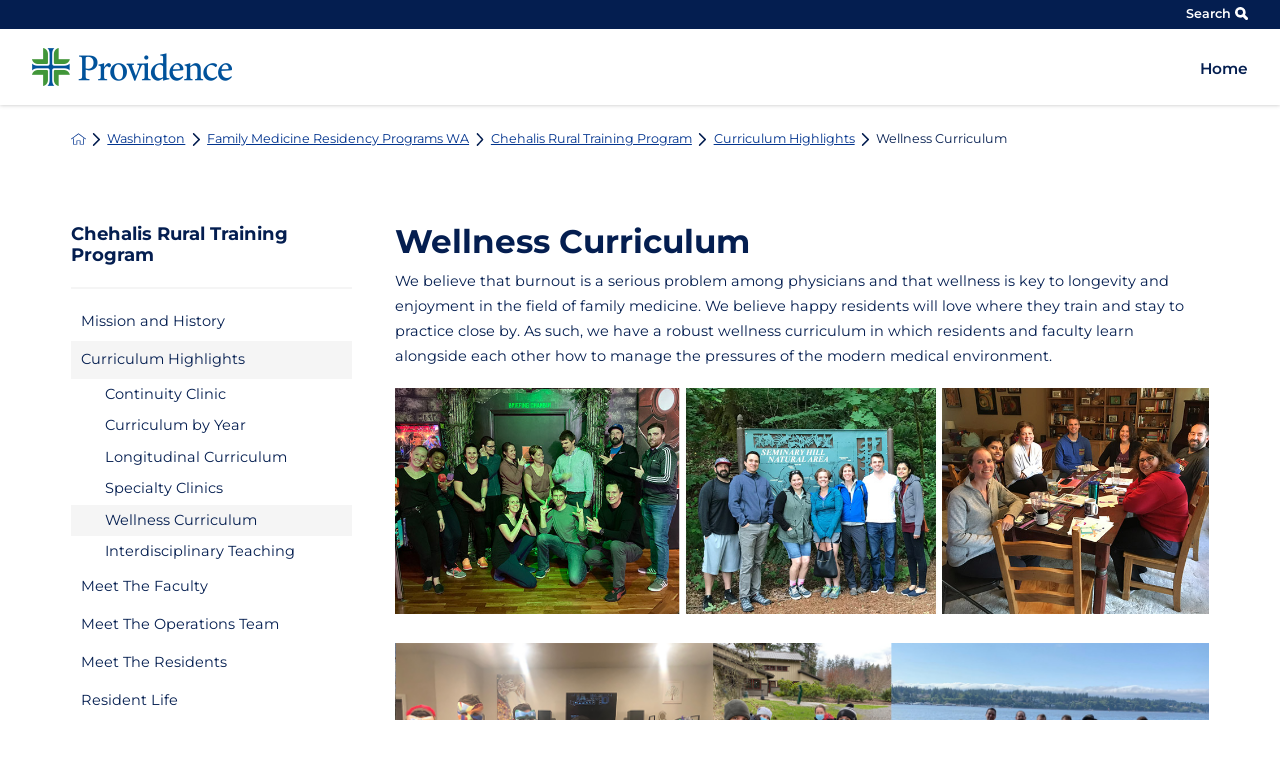

--- FILE ---
content_type: application/javascript
request_url: https://tags.tiqcdn.com/utag/providence/socal-provhealth/prod/utag.16.js?utv=ut4.46.202509301620
body_size: 736
content:
//tealium universal tag - utag.16 ut4.0.202512171918, Copyright 2025 Tealium.com Inc. All Rights Reserved.
window._elqQ=window._elqQ||[];try{(function(id,loader,u){try{u=utag.o[loader].sender[id]={}}catch(e){u=utag.sender[id]};u.ev={'view':1};u.qsp_delim='&';u.kvp_delim='=';u.elqSetSiteId="1129361478";u.base_url="//img.en25.com/i/elqCfg.min.js";u.map={};u.extend=[function(a,b){try{if((typeof b['eloqua_guid']!='undefined'&&typeof b['eloqua_guid']!='undefined'&&b['eloqua_guid']!='')){document.cookie="ELOQUA="+b['eloqua_guid']+";path=/;domain="+utag.cfg.domain+";expires=";b['cp.ELOQUA']=b['eloqua_guid'];}}catch(e){utag.DB(e);}}];u.send=function(a,b,c,d,e,f){if(u.ev[a]||typeof u.ev.all!="undefined"){_elqQ.push(["elqSetSiteId",u.elqSetSiteId]);for(c=0;c<u.extend.length;c++){try{d=u.extend[c](a,b);if(d==false)return}catch(e){}};c=[];for(d in utag.loader.GV(u.map)){if(typeof b[d]!=="undefined"&&b[d]!==""){e=u.map[d].split(",");for(f=0;f<e.length;f++){if(e[f]=="base_url"||e[f]=="form_tracking"||e[f]=="elqFormName"||e[f]=="elqFormGUIDElement"){u[e[f]]=b[d];}else{_elqQ.push([e[f],b[d]]);}}}}
_elqQ.push(['elqUseFirstPartyCookie',b.elqTrackingDomain]);_elqQ.push(['elqTrackPageView']);if(u.form_tracking==true||u.form_tracking=="true"||u.form_tracking=="on"||u.form_tracking=="yes"){u.timerId=null;u.timeout=5;function WaitUntilCustomerGUIDIsRetrieved(){if(!!(u.timerId)){if(u.timeout==0){return;}
if(typeof this.GetElqCustomerGUID==='function'){document.forms[u.elqFormName].elements[u.elqFormGUIDElement].value=GetElqCustomerGUID();return;}
u.timeout-=1;}
u.timerId=setTimeout(WaitUntilCustomerGUIDIsRetrieved,500);return;}
WaitUntilCustomerGUIDIsRetrieved();_elqQ.push(['elqGetCustomerGUID']);}
u.s=document.getElementsByTagName("script")[0];u.scr=document.createElement("script");u.scr.type="text/javascript";u.scr.src=u.base_url;u.s.parentNode.insertBefore(u.scr,u.s);}}
try{utag.o[loader].loader.LOAD(id)}catch(e){utag.loader.LOAD(id)}})('16','providence.socal-provhealth');}catch(e){}



--- FILE ---
content_type: application/javascript;charset=iso-8859-1
request_url: https://fid.agkn.com/f?apiKey=2994946927&e={hashedEmail}&i4=3.139.60.98
body_size: 117
content:
{ "TruAudienceID" : "E1:ivu0JQHLM9kgtF9W2Wk0zQxFG6ppfOQFtzOJNnD2GD-N4VCDC13OqJGv8isnMpauGljszXkCLvj8aCRbr6cvQ-iwqpj-kbhq1WhtkRNysY-8bbvgyPDgUswdoYhWuZji" }

--- FILE ---
content_type: application/javascript; charset=utf-8
request_url: https://pc-hmt-visitor-service-us-west-2.tealiumiq.com/providence/main/019bc8924a370008b5cfe54521dc0009f0096097007e8?callback=utag.ut%5B%22writevamain%22%5D&rnd=1768596589932
body_size: 1101
content:
utag.ut["writevamain"]({"metrics":{"22":2.0,"11193":0.0,"15":1.0,"28":1.0,"29":1.0,"21":1.0},"dates":{"23":1768596589810,"93510":1768596590236,"21356229":1768621789000,"audience_providence_main_133_count_ts":1768596589863,"audience_providence_main_131_count_ts":1768596589863,"audience_providence_main_130_count_ts":1768596589863},"properties":{"346254":"019bc8924a370008b5cfe54521dc0009f0096097007e8","12160":"019bc8924a370008b5cfe54521dc0009f0096097007e8","17":"https://gme.providence.org/washington/family-medicine-residency-programs-wa/chehalis-rural-training-program/curriculum-highlights/wellness-curriculum/","profile":"main","346260":"a000b0b0c0b0d0f0","259894":"019bc8924a370008b5cfe54521dc0009f0096097007e8","21356231":"2026-01-17 03:49:49+00:00","259892":"3.139.60.98","259890":"1768596589127","1003726":"PSJH1.3.4cc27f9a-29a1-41f4-ba49-6cbbbb1544e7.1768596589148","115015":"2026-01-16T20:49:49.926+00:00","account":"providence"},"property_sets":{"28756":["gme.providence.org"]},"current_visit":{"metrics":{"11191":60.0,"12":0.0071,"259898":1.0,"7":2.0,"80":0.0,"390136":1.768596589127E12,"390138":1.768596589E9},"dates":{"11":1768596590236,"10":1768596589810},"properties":{"44":"Chrome","1003724":"PSJH1.3.4cc27f9a-29a1-41f4-ba49-6cbbbb1544e7.1768596589148","45":"Mac OS X","390182":"Mozilla/5.0 (Macintosh; Intel Mac OS X 10_15_7) AppleWebKit/537.36 (KHTML, like Gecko) Chrome/131.0.0.0 Safari/537.36; ClaudeBot/1.0; +claudebot@anthropic.com)","46":"Mac desktop","47":"browser","390130":"4.46.0","48":"Chrome","390186":"3.139.60.98","390132":"socal-provhealth","390200":"2026-01-16T20:49:49.926+00:00","590340":"https://gme.providence.org/washington/family-medicine-residency-programs-wa/chehalis-rural-training-program/curriculum-highlights/wellness-curriculum/","353675":"Wellness Curriculum | Providence Residency","390102":"en-US@posix","390124":"providence","264218":"https://gme.providence.org/washington/family-medicine-residency-programs-wa/chehalis-rural-training-program/curriculum-highlights/wellness-curriculum/","390104":"landscape-primary","390126":"prod","390128":"utag.js","356087":"a000b0b0c0b0d0f0","259900":"https://gme.providence.org/washington/family-medicine-residency-programs-wa/chehalis-rural-training-program/curriculum-highlights/wellness-curriculum/","5":"https://gme.providence.org/washington/family-medicine-residency-programs-wa/chehalis-rural-training-program/curriculum-highlights/wellness-curriculum/","529551":"2026-01-16 20:49:49-00:00","21352418":"2026-01-16 20:49:49-07:00","1128633":"E1:ivu0JQHLM9kgtF9W2Wk0zQxFG6ppfOQFtzOJNnD2GD-N4VCDC13OqJGv8isnMpauGljszXkCLvj8aCRbr6cvQ-iwqpj-kbhq1WhtkRNysY-8bbvgyPDgUswdoYhWuZji","390168":"truaudienceidSet"},"flags":{"981696":false,"965958":false,"529549":false,"14":true,"1041587":false,"965960":false},"property_sets":{"49":["Chrome"],"50":["Mac OS X"],"51":["Mac desktop"],"52":["browser"],"53":["Chrome"]}},"badges":{"512911":true},"audiences":{"providence_main_130":"All Providence Visitors - Tealium Visitor ID is Assigned","providence_main_131":"All Providence Visitors - Excluding Internal Users","providence_main_133":"CDP - ID Mapping Audience"}});

--- FILE ---
content_type: image/svg+xml; charset=utf-8
request_url: https://gme.providence.org/cms/svg/site/icon_mobile_search.36.svg
body_size: 341
content:
<?xml version="1.0" encoding="UTF-8" standalone="no"?>
<svg xmlns="http://www.w3.org/2000/svg" viewBox="0 0 36 36">
<style>
	g path { stroke: none; }
	g line { stroke: black; }
	g circle { stroke: black; }
	g polyline { stroke: black; }
</style>
<g class="root" id="mobile_search" data-name="mobile-search">
	<path d="M35.406 32.56l-8.839-8.839a14.775 14.775 0 1 0-11.786 5.872a14.552 14.552 0 0 0 8.931-3.01l8.882 8.782a1.976 1.976 0 0 0 1.431 0.593a2.059 2.059 0 0 0 1.431-0.593A2.012 2.012-24.928 0 0 35.406 32.56ZM14.832 25.603a10.803 10.803 0 1 1 7.648-18.453a10.545 10.545 0 0 1 3.158 7.648a10.831 10.831 0 0 1-3.158 7.648A10.627 10.627-24.928 0 1 14.832 25.603Z" />
</g>
</svg>

--- FILE ---
content_type: application/javascript; charset=utf-8
request_url: https://pc-hmt-visitor-service-us-west-2.tealiumiq.com/providence/main/019bc8924a370008b5cfe54521dc0009f0096097007e8?callback=utag.ut%5B%22writevamain%22%5D&rnd=1768596590264
body_size: 1100
content:
utag.ut["writevamain"]({"metrics":{"22":2.0,"11193":0.0,"15":1.0,"28":1.0,"29":1.0,"21":1.0},"dates":{"23":1768596589810,"93510":1768596590236,"21356229":1768621789000,"audience_providence_main_133_count_ts":1768596589863,"audience_providence_main_131_count_ts":1768596589863,"audience_providence_main_130_count_ts":1768596589863},"properties":{"346254":"019bc8924a370008b5cfe54521dc0009f0096097007e8","12160":"019bc8924a370008b5cfe54521dc0009f0096097007e8","17":"https://gme.providence.org/washington/family-medicine-residency-programs-wa/chehalis-rural-training-program/curriculum-highlights/wellness-curriculum/","profile":"main","346260":"a000b0b0c0b0d0f0","259894":"019bc8924a370008b5cfe54521dc0009f0096097007e8","21356231":"2026-01-17 03:49:49+00:00","259892":"3.139.60.98","259890":"1768596589127","1003726":"PSJH1.3.4cc27f9a-29a1-41f4-ba49-6cbbbb1544e7.1768596589148","115015":"2026-01-16T20:49:49.926+00:00","account":"providence"},"property_sets":{"28756":["gme.providence.org"]},"current_visit":{"metrics":{"11191":60.0,"12":0.0071,"259898":1.0,"7":2.0,"80":0.0,"390136":1.768596589127E12,"390138":1.768596589E9},"dates":{"11":1768596590236,"10":1768596589810},"properties":{"44":"Chrome","1003724":"PSJH1.3.4cc27f9a-29a1-41f4-ba49-6cbbbb1544e7.1768596589148","45":"Mac OS X","390182":"Mozilla/5.0 (Macintosh; Intel Mac OS X 10_15_7) AppleWebKit/537.36 (KHTML, like Gecko) Chrome/131.0.0.0 Safari/537.36; ClaudeBot/1.0; +claudebot@anthropic.com)","46":"Mac desktop","47":"browser","390130":"4.46.0","48":"Chrome","390186":"3.139.60.98","390132":"socal-provhealth","390200":"2026-01-16T20:49:49.926+00:00","590340":"https://gme.providence.org/washington/family-medicine-residency-programs-wa/chehalis-rural-training-program/curriculum-highlights/wellness-curriculum/","353675":"Wellness Curriculum | Providence Residency","390102":"en-US@posix","390124":"providence","264218":"https://gme.providence.org/washington/family-medicine-residency-programs-wa/chehalis-rural-training-program/curriculum-highlights/wellness-curriculum/","390104":"landscape-primary","390126":"prod","390128":"utag.js","356087":"a000b0b0c0b0d0f0","259900":"https://gme.providence.org/washington/family-medicine-residency-programs-wa/chehalis-rural-training-program/curriculum-highlights/wellness-curriculum/","5":"https://gme.providence.org/washington/family-medicine-residency-programs-wa/chehalis-rural-training-program/curriculum-highlights/wellness-curriculum/","529551":"2026-01-16 20:49:49-00:00","21352418":"2026-01-16 20:49:49-07:00","1128633":"E1:ivu0JQHLM9kgtF9W2Wk0zQxFG6ppfOQFtzOJNnD2GD-N4VCDC13OqJGv8isnMpauGljszXkCLvj8aCRbr6cvQ-iwqpj-kbhq1WhtkRNysY-8bbvgyPDgUswdoYhWuZji","390168":"truaudienceidSet"},"flags":{"981696":false,"965958":false,"529549":false,"14":true,"1041587":false,"965960":false},"property_sets":{"49":["Chrome"],"50":["Mac OS X"],"51":["Mac desktop"],"52":["browser"],"53":["Chrome"]}},"badges":{"512911":true},"audiences":{"providence_main_130":"All Providence Visitors - Tealium Visitor ID is Assigned","providence_main_131":"All Providence Visitors - Excluding Internal Users","providence_main_133":"CDP - ID Mapping Audience"}});

--- FILE ---
content_type: application/javascript
request_url: https://tags.tiqcdn.com/utag/providence/socal-provhealth/prod/utag.js
body_size: 47603
content:
//tealium universal tag - utag.loader ut4.0.202512171918, Copyright 2025 Tealium.com Inc. All Rights Reserved.
var utag_condload=false;window.__tealium_twc_switch=false;try{(function(a,b,c){if(typeof utag_data=='undefined')utag_data={};a=location.pathname.split('/');b=(a.length>9)?9:a.length;for(c=1;c<b;c++){utag_data['_pathname'+c]=(typeof a[c]!='undefined')?a[c]:''}})();}catch(e){console.log(e);}
if(!utag_condload){try{try{utag_cfg_ovrd=window.utag_cfg_ovrd||{};}catch(e){console.log(e)}}catch(e){console.log(e);}}
if(!utag_condload){try{try{var appDynReg=/(PTST|Mozilla\/5\.0 \(X11; Ubuntu; Linux i686; rv:77\.0\) Gecko\/20100101 Firefox\/77\.0|Mozilla\/5.0 \(X11; Linux i686; rv:77\.0\) Gecko\/20100101 Firefox\/77\.0|dd-synthetics-agent|YextConsultingBot)/i;utag_cfg_ovrd=window.utag_cfg_ovrd||{};if(appDynReg.test(navigator.userAgent)){utag_cfg_ovrd.noload=true;}}catch(e){console.log(e)}}catch(e){console.log(e);}}
if(!utag_condload){try{try{function customTimeStamp(){var now=new Date();var tzo=-now.getTimezoneOffset();var dif=tzo>=0?'+':'-';var pad=function(num){var norm=Math.abs(Math.floor(num));return(norm<10?'0':'')+norm;};return now.getFullYear()
+'-'+pad(now.getMonth()+1)
+'-'+pad(now.getDate())
+'T'+pad(now.getHours())
+':'+pad(now.getMinutes())
+':'+pad(now.getSeconds())
+'.'+pad(now.getMilliseconds())
+dif+pad(tzo/60)
+':'+pad(tzo%60);}
window.createCookie=function(name,value,days){if(days){var date=new Date();date.setTime(date.getTime()+(days*24*60*60*1000));var expires="; expires="+date.toGMTString();}
else var expires="";var hostnameParts=window.location.hostname.split(".").reverse();if(hostnameParts!=null&&hostnameParts.length>1){var rootDomain=";domain="+"."+hostnameParts[1]+"."+hostnameParts[0];};document.cookie=name+"="+value+expires+rootDomain+"; path=/";}
window.readCookie=function(name){var nameEQ=name+"=";var ca=document.cookie.split(';');for(var i=0;i<ca.length;i++){var c=ca[i];while(c.charAt(0)==' ')c=c.substring(1,c.length);if(c.indexOf(nameEQ)==0)return c.substring(nameEQ.length,c.length);}
return null;}
window.eraseCookie=function(name){createCookie(name,"",-1);}
window.getCampaignParam=function(){if(window.location.search.match(/(utm_[^&|?]+)/ig)!=null){return window.location.search.match(/(utm_[^&|?]+)/ig).join("|");}else{return"";}}
window.checkMyChartSite=function(){if(window.location.href.match(/inside\.asp/i)&&window.location.hostname.match(/mychart/i)){return window.location.hostname.replace(/:\d*$/,"");}else{return"";}}
if(typeof(window.utag_data)=="undefined"){window.utag_data={campaignTracking:getCampaignParam(),mychartSite:checkMyChartSite()
}}else{window.utag_data["campaignTracking"]=getCampaignParam();window.utag_data["mychartSite"]=checkMyChartSite();}
if(readCookie("pUserType")){if(readCookie("pUserType")=="int"){window.utag_data["internalUser"]="true";}}
window.getQueryParamValues=function(path){if(typeof(path)=="string"){if(path.match(/:\\\\/i)){var url=new URL(path);}else{var url=new URL(window.location.protocol+"//"+window.location.host+path);}}else{var url=new URL(window.location.href);}
var whQueryParamValues={};var match,pl=/\+/g,search=/([^&=]+)=?([^&]*)/g,decode=function(s){return decodeURIComponent(s.replace(pl," "));},query=url.search.substring(1);while(match=search.exec(query))
whQueryParamValues[decode(match[1])]=decode(match[2]);return whQueryParamValues;};}catch(e){console.log(e)}}catch(e){console.log(e);}}
if(!utag_condload){try{try{window.dexAna=window.dexAna||{pcid:"",last_seen_pcid:"",u_gclid:null,dataLayerHasPCID:!1,dataLayerPCID:"",whReturnPCID:function(){var e=window.location.href,n=new RegExp("[\\?&#](_pcid|amp_pvid|%5Fpcid|amp%5Fpvid|ospcid)=(([^&#]*))").exec(e),t=n?window.decodeURIComponent(n[2]):null;if(null==t&&"undefined"!=typeof dataLayer)try{t=dataLayer[1].page.pageInfo.pageParams._pcid}catch(e){}var a="_pcid",o=dexAna.whSetReferer(),i=dexAna.whUrlFixup(window.location.host,window.location.href,o),r=dexAna.whDomainFixup("."+dexAna.whGetTopDomain(i[0]));if(t)try{const{checksum:e,serializedIds:n}=dexAna.whCRCAPI.parseLinkerParamValue(t);if(dexAna.whCRCAPI.isCheckSumValid(n,e)){var d=dexAna.whCRCAPI.deserialize(n);if(dexAna.whValidatePCID(d.pcid)){window.dexAna.dataLayerHasPCID=!0,window.dexAna.dataLayerPCID=d.pcid;var c=dexAna.whGeneratePCIDCookieString(d.pcid);return dexAna.whSetPCIDCookie(a,c,2592e6,window.location.pathname,r),dexAna.pcid=d.pcid,d.pcid}}}catch(e){}var u=dexAna.whGetPCIDCookie(a);if(u)try{var s=u.match(/[0-9a-f]{8}-[0-9a-f]{4}-[0-5][0-9a-f]{3}-[089ab][0-9a-f]{3}-[0-9a-f]{12}/i);if(dexAna.whValidatePCID(s[0])){c=dexAna.whGeneratePCIDCookieString(s[0]);return dexAna.whSetPCIDCookie(a,c,2592e6,window.location.pathname,r),dexAna.pcid=s[0],s[0]}}catch(e){}try{var w=dexAna.whGenerateUUIDv4();if(dexAna.whValidatePCID(w)){c=dexAna.whGeneratePCIDCookieString(w);return dexAna.whSetPCIDCookie(a,c,2592e6,window.location.pathname,r),dexAna.pcid=w,w}}catch(e){}},whSendDataServerLayerToMiddleWare:function(e,n){var t=e||utag.data,a=n||!1;if(void 0===t)return!1;t.forwardRequest=a;var o=new XMLHttpRequest;return o.open("POST","https://tealium.wheelhousedmg.com/u",!0),o.setRequestHeader("Content-Type","application/json"),o.onreadystatechange=function(){this.readyState===XMLHttpRequest.DONE&&200===this.status||(this.readyState,XMLHttpRequest.DONE)},o.send(whJSON3.stringify(t)),!0},whGetTopDomain:function(){var e,n,t="wh_get_top_level_domain=cookie",a=document.location.hostname.split(".");for(e=a.length-1;e>=0;e--)if(n=a.slice(e).join("."),document.cookie=t+";domain=."+n+";",document.cookie.indexOf(t)>-1)return document.cookie=t.split("=")[0]+"=;domain=."+n+";expires=Thu, 01 Jan 1970 00:00:01 GMT;",n},whGetPCIDCookie:function(e){var n=new RegExp("(^|;)[ ]*"+e+"=([^;]*)").exec(document.cookie);return(n?decodeURIComponent(n[2]):0)||0},whSetPCIDCookie:function(e,n,t,a,o,i){try{var r;t&&(r=new Date).setTime(r.getTime()+t);var d=e+"="+encodeURIComponent(n)+(t?";expires="+r.toGMTString():"")+";path=/"+(o?";domain="+o:"")+(i?";secure":"")+";SameSite=Lax";return document.cookie=d,!0}catch(e){return!1}},whGeneratePCIDCookieString:function(e){if(dexAna.whValidatePCID(e))return"PSJH1."+dexAna.whDetermineDomainLevel()+"."+e+"."+Date.now().toString()},whValidatePCID:function(e){return/^[0-9a-f]{8}-[0-9a-f]{4}-[0-5][0-9a-f]{3}-[089ab][0-9a-f]{3}-[0-9a-f]{12}$/i.test(e)},whUrlFixup:function(e,n,t){return e||(e=""),n||(n=""),"translate.googleusercontent.com"===e?(""===t&&(t=n),n=getUrlParameter(n,"u"),e=getHostName(n)):"cc.bingj.com"!==e&&"webcache.googleusercontent.com"!==e&&"74.6."!==e.slice(0,5)||(n=document.links[0].href,e=getHostName(n)),[e,n,t]},whDomainFixup:function(e){var n=e.length;return"."===e.charAt(--n)&&(e=e.slice(0,n)),"*."===e.slice(0,2)&&(e=e.slice(1)),-1!==e.indexOf("/")&&(e=e.substr(0,e.indexOf("/"))),e},whDetermineDomainLevel:function(){var e=window.location.hostname.split(".");switch(e.length){case 3:return"www"===e[0]?1:3;case 2:return 2;default:return 1}},whGenerateUUIDv4:function(){return"xxxxxxxx-xxxx-4xxx-yxxx-xxxxxxxxxxxx".replace(/[xy]/g,(function(e){var n=16*Math.random()|0;return("x"==e?n:3&n|8).toString(16)}))},whSetReferer:function(){var e="";try{e=window.top.document.referrer}catch(n){if(window.parent)try{e=window.parent.document.referrer}catch(n){e=""}}return""===e&&(e=document.referrer),e},whGetTopDomain:function(){var e,n,t="wh_get_top_level_domain=cookie",a=document.location.hostname.split(".");for(e=a.length-1;e>=0;e--)if(n=a.slice(e).join("."),document.cookie=t+";domain=."+n+";",document.cookie.indexOf(t)>-1)return document.cookie=t.split("=")[0]+"=;domain=."+n+";expires=Thu, 01 Jan 1970 00:00:01 GMT;",n},whGetGCLIDFromPCID:function(e){var n=new RegExp("providence.org/doctors|scheduling.care.psjhealth.org|doctors.pacificmedicalcenters.org|schedule.swedish.org|swedish.org/physicians|clockwisemd.com/hospitals/");if(null==window.location.href.match(n))return!1;var t="https://tealium.wheelhousedmg.com/u?_pcid="+e,a=new XMLHttpRequest;a.open("GET",t,!0),a.setRequestHeader("Content-Type","application/json"),a.onreadystatechange=function(){if(this.readyState===XMLHttpRequest.DONE&&200===this.status){var e=JSON.parse(this.response);e&&(window.dexAna.u_gclid=e,window.dexAna.u_gclid,referer=dexAna.whSetReferer(),locationArray=dexAna.whUrlFixup(window.location.host,window.location.href,referer),domainAlias=dexAna.whDomainFixup("."+dexAna.whGetTopDomain(locationArray[0])),dexAna.whSetPCIDCookie("u_gclid",window.dexAna.u_gclid,2592e6,window.location.pathname,domainAlias),null!=typeof window.utag&&(window.utag.data.u_gclid=e,window.utag.data.gclid=e))}},a.send()},whComparePCIDFromMiddlware:function(){var e=window.dexAna.whGetPCIDCookie("AMP_ECID_GOOGLE");if(e){var n="https://tealium.wheelhousedmg.com/u?tealium_vid="+e,t=new XMLHttpRequest;t.open("GET",n,!0),t.setRequestHeader("Content-Type","application/json"),t.onreadystatechange=function(){if(this.readyState===XMLHttpRequest.DONE&&200===this.status){var e=JSON.parse(this.response);if(e.fid){var n="_pcid",t=dexAna.whGetPCIDCookie(n);if(t)try{var a=t.match(/[0-9a-f]{8}-[0-9a-f]{4}-[0-5][0-9a-f]{3}-[089ab][0-9a-f]{3}-[0-9a-f]{12}/i);dexAna.whValidatePCID(a[0])&&e._pcid!=a[0]&&(window.utag_data=window.utag_data||{},window.utag_data.last_seen_pcid=e._pcid,dexAna.last_seen_pcid=e._pcid)}catch(e){}else{var o=dexAna.whGeneratePCIDCookieString(e._pcid);dexAna.whSetPCIDCookie(n,o,2592e6,window.location.pathname,domainAlias),dexAna.pcid=e._pcid}}}else this.readyState,XMLHttpRequest.DONE},t.send()}},whCRCAPI:{crcTable:null,getCheckSum:function(e,n){const t=dexAna.whCRCAPI.getFingerprint(),a=n||0,o=dexAna.whCRCAPI.getMinSinceEpoch()-a;return dexAna.whCRCAPI.crc32([t,o,e].join("*")).toString(36)},getFingerprint:function(){const e=(new Date).getTimezoneOffset(),n=dexAna.whCRCAPI.getUserLanguage(window);return[dexAna.whCRCAPI.getUserAgent(window),e,n].join("*")},getMinSinceEpoch:function(){return Math.floor(Date.now()/6e4)},getUserAgent:function(e){return e.navigator.userAgent},getUserLanguage:function(e){return e.navigator.userLanguage||e.navigator.language},utf8Encode:function(e){return"undefined"!=typeof TextEncoder?new TextEncoder("utf-8").encode(e):dexAna.whCRCAPI.stringToBytes(unescape(encodeURIComponent(e)))},stringToBytes:function(e){const n=new Uint8Array(e.length);for(let t=0;t<e.length;t++){const a=e.charCodeAt(t);n[t]=a}return n},crc32:function(e){dexAna.whCRCAPI.crcTable||(dexAna.whCRCAPI.crcTable=dexAna.whCRCAPI.makeCrcTable());const n=dexAna.whCRCAPI.utf8Encode(e);let t=-1>>>0;for(let e=0;e<n.length;e++){const a=255&(t^n[e]);t=t>>>8^dexAna.whCRCAPI.crcTable[a]}return(-1^t)>>>0},makeCrcTable:function(){const e=new Array(256);for(let n=0;n<256;n++){let t=n;for(let e=0;e<8;e++)1&t?t=t>>>1^3988292384:t>>>=1;e[n]=t}return e},parseLinkerParamValue:function(e){const n=e.split("*"),t=n.length%2==0;if(n.length<4||!t)return null;if(1!==Number(n.shift()))return null;return{checksum:n.shift(),serializedIds:n.join("*")}},isCheckSumValid:function(e,n){for(let t=0;t<=1;t++){if(dexAna.whCRCAPI.getCheckSum(e,t)==n)return!0}return!1},deserialize:function(e){const n={},t=e.split("*"),a=new RegExp("pcid");for(let e=0;e<t.length;e+=2){const o=t[e];if(!a.test(o)){user().error(TAG,`Invalid linker key ${o},value ignored`);continue}const i=dexAna.whCRCAPI.decode(t[e+1]);n[o]=i}return n},decode:function(e){return dexAna.whCRCAPI.base64UrlDecodeFromString(String(e))},base64UrlDecodeFromString:function(e){const n=dexAna.whCRCAPI.base64UrlDecodeToBytes(e);return dexAna.whCRCAPI.utf8Decode(n)},base64UrlDecodeToBytes:function(e){const n=atob(e.replace(/[-_]/g,(e=>base64UrlDecodeSubs[e])));return dexAna.whCRCAPI.stringToBytes(n)},stringToBytes:function(e){const n=new Uint8Array(e.length);for(let t=0;t<e.length;t++){const a=e.charCodeAt(t);n[t]=a}return n},utf8Decode:function(e){if("undefined"!=typeof TextDecoder)return new TextDecoder("utf-8").decode(e);const n=dexAna.whCRCAPI.bytesToString(new Uint8Array(e.buffer||e));return decodeURIComponent(escape(n))},bytesToString:function(e){const n=new Array(e.length);for(let t=0;t<e.length;t++)n[t]=String.fromCharCode(e[t]);return n.join("")}}},dexAna.whReturnPCID(),dexAna.whGetGCLIDFromPCID(window.dexAna.pcid),dexAna.whComparePCIDFromMiddlware();}catch(e){console.log(e)}}catch(e){console.log(e);}}
if(!utag_condload){try{try{window.whInitJSON3=function(t,e){var r="function"==typeof define&&define.amd,n={function:!0,object:!0},o=n[typeof exports]&&exports&&!exports.nodeType&&exports,c=n[typeof window]&&window||this;function i(t){if(i[t]!==g)return i[t];var r;if("bug-string-char-index"==t)r="a"!="a"[0];else if("json"==t)r=i("json-stringify")&&i("json-parse");else{var n;if("json-stringify"==t){var o="function"==typeof(r=e.stringify)&&j;if(o){(n=function(){return 1}).toJSON=n;try{o="0"===r(0)&&"0"===r(new a)&&'""'==r(new l)&&r(y)===g&&r(g)===g&&r()===g&&"1"===r(n)&&"[1]"==r([n])&&"[null]"==r([g])&&"null"==r(null)&&"[null,null,null]"==r([g,y,null])&&'{"a":[1,true,false,null,"\\u0000\\b\\n\\f\\r\\t"]}'==r({a:[n,!0,!1,null,"\0\b\n\f\r\t"]})&&"1"===r(null,n)&&"[\n 1,\n 2\n]"==r([1,2],null,1)&&'"-271821-04-20T00:00:00.000Z"'==r(new u(-864e13))&&'"+275760-09-13T00:00:00.000Z"'==r(new u(864e13))&&'"-000001-01-01T00:00:00.000Z"'==r(new u(-621987552e5))&&'"1969-12-31T23:59:59.999Z"'==r(new u(-1))}catch(t){o=!1}}r=o}if("json-parse"==t){if("function"==typeof(r=e.parse))try{if(0===r("0")&&!r(!1)){var c=5==(n=r('{"a":[1,true,false,null,"\\u0000\\b\\n\\f\\r\\t"]}')).a.length&&1===n.a[0];if(c){try{c=!r('"\t"')}catch(t){}if(c)try{c=1!==r("01")}catch(t){}if(c)try{c=1!==r("1.")}catch(t){}}}}catch(t){c=!1}r=c}}return i[t]=!!r}!(a=o&&n[typeof module]&&module&&!module.nodeType&&"object"==typeof global&&global)||a.global!==a&&a.window!==a&&a.self!==a||(c=a),t||(t=c.Object()),e||(e=c.Object());var a=t.Number||c.Number,l=t.String||c.String,f=t.Object||c.Object,u=t.Date||c.Date,s=(o=t.SyntaxError||c.SyntaxError,r=t.TypeError||c.TypeError,t.Math||c.Math),h=t.JSON||c.JSON;"object"==typeof h&&h&&(e.stringify=h.stringify,e.parse=h.parse);var p,b,g,y=(f=f.prototype).toString,j=new u(-0xc782b5b800cec);try{j=-109252==j.getUTCFullYear()&&0===j.getUTCMonth()&&1===j.getUTCDate()&&10==j.getUTCHours()&&37==j.getUTCMinutes()&&6==j.getUTCSeconds()&&708==j.getUTCMilliseconds()}catch(t){}if(!i("json")){var d=i("bug-string-char-index");if(!j)var C=s.floor,v=[0,31,59,90,120,151,181,212,243,273,304,334],w=function(t,e){return v[e]+365*(t-1970)+C((t-1969+(e=+(1<e)))/4)-C((t-1901+e)/100)+C((t-1601+e)/400)};if((p=f.hasOwnProperty)||(p=function(t){var e,r={};return(r.__proto__=null,r.__proto__={toString:1},r).toString!=y?p=function(t){var e=this.__proto__;return t=t in(this.__proto__=null,this),this.__proto__=e,t}:(e=r.constructor,p=function(t){var r=(this.constructor||e).prototype;return t in this&&!(t in r&&this[t]===r[t])}),r=null,p.call(this,t)}),b=function(t,e){var r,o,c,i=0;for(c in(r=function(){this.valueOf=0}).prototype.valueOf=0,o=new r)p.call(o,c)&&i++;return r=o=null,i?b=2==i?function(t,e){var r,n={},o="[object Function]"==y.call(t);for(r in t)o&&"prototype"==r||p.call(n,r)||!(n[r]=1)||!p.call(t,r)||e(r)}:function(t,e){var r,n,o="[object Function]"==y.call(t);for(r in t)o&&"prototype"==r||!p.call(t,r)||(n="constructor"===r)||e(r);(n||p.call(t,r="constructor"))&&e(r)}:(o="valueOf toString toLocaleString propertyIsEnumerable isPrototypeOf hasOwnProperty constructor".split(" "),b=function(t,e){var r,c="[object Function]"==y.call(t),i=!c&&"function"!=typeof t.constructor&&n[typeof t.hasOwnProperty]&&t.hasOwnProperty||p;for(r in t)c&&"prototype"==r||!i.call(t,r)||e(r);for(c=o.length;r=o[--c];i.call(t,r)&&e(r));}),b(t,e)},!i("json-stringify")){var S={92:"\\\\",34:'\\"',8:"\\b",12:"\\f",10:"\\n",13:"\\r",9:"\\t"},A=function(t,e){return("000000"+(e||0)).slice(-t)},T=function(t){for(var e='"',r=0,n=t.length,o=!d||10<n,c=o&&(d?t.split(""):t);r<n;r++){var i=t.charCodeAt(r);switch(i){case 8:case 9:case 10:case 12:case 13:case 34:case 92:e+=S[i];break;default:if(32>i){e+="\\u00"+A(2,i.toString(16));break}e+=o?c[r]:t.charAt(r)}}return e+'"'},O=function(t,e,n,o,c,i,a){var l,f,u,s,h,j,d,v,S;try{l=e[t]}catch(t){}if("object"==typeof l&&l)if("[object Date]"!=(f=y.call(l))||p.call(l,"toJSON"))"function"==typeof l.toJSON&&("[object Number]"!=f&&"[object String]"!=f&&"[object Array]"!=f||p.call(l,"toJSON"))&&(l=l.toJSON(t));else if(l>-1/0&&l<1/0){if(w){for(s=C(l/864e5),f=C(s/365.2425)+1970-1;w(f+1,0)<=s;f++);for(u=C((s-w(f,0))/30.42);w(f,u+1)<=s;u++);s=1+s-w(f,u),j=C((h=(l%864e5+864e5)%864e5)/36e5)%24,d=C(h/6e4)%60,v=C(h/1e3)%60,h%=1e3}else f=l.getUTCFullYear(),u=l.getUTCMonth(),s=l.getUTCDate(),j=l.getUTCHours(),d=l.getUTCMinutes(),v=l.getUTCSeconds(),h=l.getUTCMilliseconds();l=(0>=f||1e4<=f?(0>f?"-":"+")+A(6,0>f?-f:f):A(4,f))+"-"+A(2,u+1)+"-"+A(2,s)+"T"+A(2,j)+":"+A(2,d)+":"+A(2,v)+"."+A(3,h)+"Z"}else l=null;if(n&&(l=n.call(e,t,l)),null===l)return"null";if("[object Boolean]"==(f=y.call(l)))return""+l;if("[object Number]"==f)return l>-1/0&&l<1/0?""+l:"null";if("[object String]"==f)return T(""+l);if("object"==typeof l){for(t=a.length;t--;)if(a[t]===l)throw r();if(a.push(l),S=[],e=i,i+=c,"[object Array]"==f){for(u=0,t=l.length;u<t;u++)f=O(u,l,n,o,c,i,a),S.push(f===g?"null":f);t=S.length?c?"[\n"+i+S.join(",\n"+i)+"\n"+e+"]":"["+S.join(",")+"]":"[]"}else b(o||l,(function(t){var e=O(t,l,n,o,c,i,a);e!==g&&S.push(T(t)+":"+(c?" ":"")+e)})),t=S.length?c?"{\n"+i+S.join(",\n"+i)+"\n"+e+"}":"{"+S.join(",")+"}":"{}";return a.pop(),t}};e.stringify=function(t,e,r){var o,c,i,a;if(n[typeof e]&&e)if("[object Function]"==(a=y.call(e)))c=e;else if("[object Array]"==a){i={};for(var l,f=0,u=e.length;f<u;l=e[f++],("[object String]"==(a=y.call(l))||"[object Number]"==a)&&(i[l]=1));}if(r)if("[object Number]"==(a=y.call(r))){if(0<(r-=r%1))for(o="",10<r&&(r=10);o.length<r;o+=" ");}else"[object String]"==a&&(o=10>=r.length?r:r.slice(0,10));return O("",((l={})[""]=t,l),c,i,o,"",[])}}if(!i("json-parse")){var _,N,U=l.fromCharCode,m={92:"\\",34:'"',47:"/",98:"\b",116:"\t",110:"\n",102:"\f",114:"\r"},x=function(){throw _=N=null,o()},J=function(){for(var t,e,r,n,o,c=N,i=c.length;_<i;)switch(o=c.charCodeAt(_),o){case 9:case 10:case 13:case 32:_++;break;case 123:case 125:case 91:case 93:case 58:case 44:return t=d?c.charAt(_):c[_],_++,t;case 34:for(t="@",_++;_<i;)if(32>(o=c.charCodeAt(_)))x();else if(92==o)switch(o=c.charCodeAt(++_),o){case 92:case 34:case 47:case 98:case 116:case 110:case 102:case 114:t+=m[o],_++;break;case 117:for(e=++_,r=_+4;_<r;_++)48<=(o=c.charCodeAt(_))&&57>=o||97<=o&&102>=o||65<=o&&70>=o||x();t+=U("0x"+c.slice(e,_));break;default:x()}else{if(34==o)break;for(o=c.charCodeAt(_),e=_;32<=o&&92!=o&&34!=o;)o=c.charCodeAt(++_);t+=c.slice(e,_)}if(34==c.charCodeAt(_))return _++,t;x();default:if(e=_,45==o&&(n=!0,o=c.charCodeAt(++_)),48<=o&&57>=o){for(48==o&&(48<=(o=c.charCodeAt(_+1))&&57>=o)&&x();_<i&&(48<=(o=c.charCodeAt(_))&&57>=o);_++);if(46==c.charCodeAt(_)){for(r=++_;r<i&&(48<=(o=c.charCodeAt(r))&&57>=o);r++);r==_&&x(),_=r}if(101==(o=c.charCodeAt(_))||69==o){for(43!=(o=c.charCodeAt(++_))&&45!=o||_++,r=_;r<i&&(48<=(o=c.charCodeAt(r))&&57>=o);r++);r==_&&x(),_=r}return+c.slice(e,_)}if(n&&x(),"true"==c.slice(_,_+4))return _+=4,!0;if("false"==c.slice(_,_+5))return _+=5,!1;if("null"==c.slice(_,_+4))return _+=4,null;x()}return"$"},M=function(t){var e,r;if("$"==t&&x(),"string"==typeof t){if("@"==(d?t.charAt(0):t[0]))return t.slice(1);if("["==t){for(e=[];"]"!=(t=J());r||(r=!0))r&&(","==t?"]"==(t=J())&&x():x()),","==t&&x(),e.push(M(t));return e}if("{"==t){for(e={};"}"!=(t=J());r||(r=!0))r&&(","==t?"}"==(t=J())&&x():x()),","!=t&&"string"==typeof t&&"@"==(d?t.charAt(0):t[0])&&":"==J()||x(),e[t.slice(1)]=M(J());return e}x()}return t},F=function(t,e,r){(r=k(t,e,r))===g?delete t[e]:t[e]=r},k=function(t,e,r){var n,o=t[e];if("object"==typeof o&&o)if("[object Array]"==y.call(o))for(n=o.length;n--;)F(o,n,r);else b(o,(function(t){F(o,t,r)}));return r.call(t,e,o)};e.parse=function(t,e){var r,n;return _=0,N=""+t,r=M(J()),"$"!=J()&&x(),_=N=null,e&&"[object Function]"==y.call(e)?k(((n={})[""]=r,n),"",e):r}}}return e.runInContext=whInitJSON3,e};window.whJSON3=window.whInitJSON3();window.whSendDataLayerToMiddleWare=function(data,forwardToTC){var dataLayer=data||utag.data;var forwardRequest=forwardToTC||false;if(typeof(dataLayer)==="undefined"){console.warn("Tried to send non-existing Data Layer");return false;}
dataLayer["forwardRequest"]=forwardRequest;var middleWareXHR=new XMLHttpRequest();middleWareXHR.open("POST",'https://tealium.wheelhousedmg.com/i.gif',true);middleWareXHR.setRequestHeader("Content-Type","application/json");middleWareXHR.onreadystatechange=function(){if(this.readyState===XMLHttpRequest.DONE&&this.status===200){}else if(this.readyState===XMLHttpRequest.DONE){console.error("Middleware request failed with status:",this.status);}}
middleWareXHR.send(whJSON3.stringify(dataLayer));return true;}}catch(e){console.log(e)}}catch(e){console.log(e);}}
if(!utag_condload){try{try{utag_cfg_ovrd=window.utag_cfg_ovrd||{};utag_cfg_ovrd.botList='Anametrix|Atlas|Akamai\ \(Imiclk\)|AdBrite|Adknowledge|Awin|AdRoll\ Smart\ Pixel|AudienceScience|Xandr\ \(Formerly\ AppNexus\)|Advertising.com|Artog\ Travel|Adperio|AffiliateTraction|AT\ Internet\ \(No\ Plugin\ Support\)|AdReady|Avazu|Adversitement\ \(O2mc\)|Ad\ Choices|Ask|Advolution|Affilinet|Adconion|Adara\ Media|Adform|Amadesa|Atrinsic|AffiliateFuture|Affilired|Act\ On|Alchemy\ Social|Argyle\ Social|Adobe\ Audience\ Manager|Adobe\ Recommendations|Amazon\ Adzinia|AddThis|AvantLink\ AvantMetrics|AdGenie|ADTECH|AdTraffic|AdPlan|Avail\ \(Emark\)|AdMarketplace|ADmantX|Adblade|AdConversion|Adometry|AdQuick|Adhesive|AffiMax|Acquisio|Nui\ Media|Advertising.com\ SmartPixel\ \(AOL\)|Admeta|ActionX|Adlucent|Adobe\ Media\ Optimizer|AdExtent|Adacado|Adobe\ Media\ Optimizer\ \(AdLens\)|AgilOne\ WebTag|AdRiver|Awe.sm|AT\ Internet\ \(With\ Plugin\ Support\)|Affiliate\ Gateway|Adition\ \(Tagging\)|Adition\ \(Track\)|Afilio|Adform|Affiliate\ Labs|AdServerPub|AdsNative\ Native\ Ad\ Placement|A8|Adtraction|affiliaXe|Atlas\ Universal\ Tag|Acxiom\ AbiliTag|Auriq|AdExtent|Amazon\ Direct\ Match\ Buy|AddShoppers|AddShoppers\ ROI\ Tracking|ActionPay\ APRT\ Travel|Adobe\ Experience\ Cloud\ SDK|TheAdex|AT\ Internet\ SmartTag|Amazon\ Associates\ Auto\-Tagger|Affilinet|AB\ Tasty|Appcues|AdChemix|AppLovin\ Mobile\ Retargeting|Alooma|Act\ On|Avocet|AdLantic|AudienceOne|AppBoy\ Web\ SDK|Adobe\ Experience\ Cloud\ ID\ Service|Akamai\ RUM|Adobe\ Heartbeat|Attune\ Activity\ Collector|Xandr\ \(Formerly\ AppNexus\)\ Seller\ Tag|Advanse\ Creative\ Platform|Amplitude|AirPR|Xandr\ Cookie\ Matching\ Service|AgilOne\ WebTag|Xandr\ Seller\ Tag|Braze\ Web\ SDK|Adform|Adobe\ Analytics\ Cookie\ Matching\ Service|Appier|Adobe\ Audience\ Manager|Affirm|AudienceOne\ Discovery\ Tag|Ambassador|Anura|Acquia\ Lift|Adition\ Cookie\ Matching|Azure\ Application\ Insights|Awin|Affirm\ Virtual\ Card\ Integration\ \(VCN\ Integration\)|AppsFlyer\ Mobile\ Remote\ Command|APPRL|Alphonso\ Website\ Tag|Adobe\ Experience\ Platform\ Web\ SDK|Acuity\ Cookie\ Matching\ Service|AcuityAds\ Universal\ Pixel|Amobee\ Cookie\ Matching\ Service|Adjust\ Mobile\ Remote\ Command|AppsFlyer\ Web\ SDK|AppsFlyer\ Smart\ Banner\ SDK|Adobe\ Target\ Mobile\ Remote\ Commands|Amazon\ Advertising|Amazon\ Advertising\ Cookie\ Matching\ Service|Acxiom\ Real\ Identity\ rTag|AT\ Internet\ Piano\ Analytics|Amperity|AppDynamics|Avo\ Inspector|AdRoll\ Pixel|Baynote|Burst\ Media|Bing\ Conversion|BrightEdge|BlueKai|Bizrate\ \(Shopzilla\)|LinkedIn\ Insight\ Tag|Buy.at|Tag\ Removed|Bettenjagd|Bazaarvoice|BloomReach|Become|Ad.com\ Dynamic\ Retargeter\ at\ AOL|BlueLithium\ \(Yahoo\)|Badgeville|BlueHornet|BuyBuddy\ \(Brighter\ Option\)|BeezUP|Bid4Keywords|Bold360\ \(formerly\ BoldChat\)|Bronto|Bestellung|BuySAFE|Bizrate\ Insights\ Buyer\ Survey|Bronto\ Direct\ Add|Wunderkind|BuzzFeed|Bazaarvoice\ ROI\ Beacon\ 1.0|Bazaarvoice\ ROI\ Beacon\ 2.0|Bizrate\ Circle\ of\ Excellence|Bunchball|Bizrate\ Site\ Abandonment\ Survey\ \(Legacy\)|BlueConic|Oath\ Ad\ Platforms\ Conversion|Oath\ Ad\ Platforms\ Retargeting|Bizible\ Marketing\ Analytics|Baidu|Bing\ Ads\ Universal\ Event\ Tracking\ \(UET\)|BotBlock|Boxever|Biocatch|BehavioSec\ BehavioWeb|Blueshift|BeamPulse|Bizrate\ Insights\ Survey\ Solution|Buzztala|Bronto\ Cart\ Recovery|Bronto\ Browse\ Recovery|Bronto\ Pop\-Up\ Manager|Bronto\ Coupon\ Manager|Buyapowa|BloomReach|Bidtellect\ Conversion|Bazaarvoice\ Pixel|Microsoft\ Advertising\ UET|Braze\ Mobile\ Remote\ Command|Beamer|Branch\ Mobile\ Remote\ Command|Branch.io|Bidtellect\ Universal\ Pixel|Boost.ai|Certona|Channel\ Intelligence|CJ\ Affiliate:\ Conversion\ Tag|comScore\ Digital\ Analytix|Coremetrics|Criteo\ \-\ Deprecated|CPABuilder|CrazyEgg|C3\ Metrics|Criteo\ Widget\ \-\ Deprecated|Criteo\ Universal\ \-\ Deprecated|CheetahMail|Clicktale|Convertro|Chartbeat|CAKE\ Conversion\ Pixel|comScore\ Digital\ Analytix\ \(Sitestat\)|ClearSaleing|Chango|Clicky|Cognitive\ Match|CPMStar|Commission\ Factory\ \(AU\)|ClickPath|CheckMyStats|ChannelAdvisor|ConvergeDirect\ \(ConvergeTrack\)|Capterra|ClickEquations|Clothes\ Horse|Crowd\ Science\ \(Yume\)|ClixGalore|Cox\ \(Adify\)|Acoustic\ Digital\ Analytics|Cedexis|Calltracks|Salesforce\ Marketing\ Cloud\ \(Buddy\ Media\)|CAPITALDATA|Convert\ \(Rekko\)|Casale\ Media|Criteo\ OneTag|Compete|Certona\ Hosted\ Tag|Content\ Square\ Mousetest|CNET\ Content\ Solutions|Adaptive\ Commerce\ Platform|ChannelAdvisor|Curiyo|Forensiq|Clicktale\ Balkan|Chango\ Optimization|Chango\ Conversion|CIM\ Metriweb|Crimtan|CoAdvertise|comScore\ Mobile\ App|comScore\ Stream\ Sense|CIM\ gemiusPrism|CQuotient\ Activity\ Tracking|Cheetah\ Digital|Chobirich|Connexity|Contentsquare\ UX\ Analytics|Criteo\ Cookie\ Matching\ Service\ \(Deprecated\)|Cadreon\ TotalTag|Cxense|Custora|Centro\ DSP\ Retargeting|Centro\ DSP\ Conversions|Digital\ Control\ Room\ \(formerly\ Cookie\ Reports\)|Concise|comScore\ Mobile\ JS\ Tracking|Cirrus\ Seven|Conversion\ Logic|Contiamo|Cookie\ Information|ChoiceStream|Celebrus|Basis\ Technologies\ Cookie\ Matching\ Service|Catchpoint\ Real\ User\ Monitoring\ \(RUM\)|Criteo\ Adblock|ChannelAdvisor\ \-\ Where\ to\ Buy\ Sales\ Tracking\ Pixel|Cloud.iQ|Cortex\ Search\ Abandon|Cubed|Conversant\ Ad\ Server|Criteo\ Mobile\ Tag|Citrix\ Radar|Clicktale\ Carmel|Cordial|Commerce\ Connector\ Tracking\ Pixel|Conversant\ Universal\ Template|Curalate\ eCommerce\ Tracking|Commission\ Factory|ContactWare\ for\ CX\ \-\ Phone\ Number\ Generator|ContactWare\ for\ CX\ \-\ Understanding\ Behavior|Confirmit|Criteo\ OneTag|Chartable|Countly|CJ\ Universal\ Tag|Connexity\ Pixel|Criteo\ Cookie\ Matching\ Service|Connexity\ Pixel|ContentSquare\ Mobile\ Remote\ Command|Movable\ Ink\ Da\ Vinci|Coveo\ Usage\ Analytics|CJ\ Affiliate\ Mobile\ Application\ Tag|Floodlight\ \(Legacy\)|DataXu|Dapper|Digital\ River|Google\ Ad\ Manager\ Spotlight|Datalogix|DGM|Conversant\ Media\ \-\ Direct\ to\ Brands|Dart\ Ad\ \(DFP\)|Digg\ Smart\ Button|Daisycon|DMi\ Partners|Digital\ River\ \(DirectLeads\)|Didit|Digilant|Google\ Ad\ Manager\ Conversion|Digital\ River\ SearchAdvance|DGM\ Performance|Duetto|Decibel\ Insight|Search\ Ads\ 360\ Natural\ Search|DirectTrack|Digitouch|Demandbase|Deqwas|KANADE|Donky\ Core|Donky\ Push\ Pop\-up|Donky\ Inbox|Donky\ Registration|Donky\ Anonymous\ Registration|Digital\ Ice|DLPO|Demandbase|Division\-D|Delta\ Projects|Floodlight\ for\ Event\ Tracking|Dynamic\ Yield|D&B\ Web\ Visitor\ ID|Distribute\ Travel|DataXu\ Cookie\ Matching\ Service|Floodlight\ \(gtag.js\)|Drawbridge|Dynatrace|Drawbridge\ Conversion|Delacon\ Call\ Tracking|Drift|DialogOne\ ID\ Matching|Digioh|AIMXR|Ipsos\ iris|Eloqua|Salesforce\ Marketing\ Cloud\ \(ExactTarget\)|ESearchVision|Experian\ Audience\ IQ|Epic\ Marketplace|Efficient\ Frontier|Eversave|Emailvision|Exelate|Extole|Ethnio|Experiment.ly|Etracker|Effective\ Measure|E\-Dialog|Easy2Web|Oracle\ eStara\ LiveChat|Encore|Eyeota|Eulerian|Eyeview|Ebay\ Commerce\ Network\ ROI\ Tracker|eKomi|Ezakus|Experian\ Mail\ Solution|eRevenueView|Elicit|Salesforce\ Web\ &\ Mobile\ Analytics|Emarsys|Evergage|Extole\ \-\ Deprecated|Econda|Econda\ Monitor\ Tag|Epsilon\ Harmony|Exchange\ Solutions\ Listening\ Post|Eyeview|EngageClick|Extole|Eyeview\ Retail|Eyeview\ Auto|Eyeview\ CPG|Eyeview\ Entertainment|Eyeview\ Travel|Eyeview\ QSR|Exponential\ Interactive|Exactag|Emarketeer|Epsilon\ Site\ Tag|Epsilon\ Partner\ Sync\ Web\ Service|ForeSee|Facebook\ Button|Friendbuy|Freshwater\ DMP|Fetchback|ForeSee\ SessionReplay|Facilitate\ Digital|Flashtalking|FusePump|Facebook\ Conversions|Firefly|ForeSee\ Satisfaction\ Analytics|Fiksu|Feedbackify|LeadLander|Fifty\-Five|Freakout|Freshplum|Facebook\ Custom\ Audiences|ForeSee\ Satisfaction\ Analytics|Flixmedia|Flashtalking\ Container|Facebook\ Tag|Facebook\ Pixel|Facebook\ Pixel\ \(Legacy\)|Facebook\ Buttons|Frosmo\ Tag|Fraud.net|Fits.me|Flashtalking\ Spotlight\ Tag|Facebook\ App\ Analytics|FuelX|Freakout|ForeSee|Flashtalking\ OneTag|Facebook\ Pixel|FullStory|Fit\ Analytics|Firebase\ Mobile\ Remote\ Command|Flashtalking\ Cookie\ Matching\ Service|Facebook\ Mobile\ Remote\ Command|FullContact\ Customer\ Recognition|FullStory\ Remote\ Command|Fathom\ Analytics|Google\ Analytics\ \(ga.js\)\ \(Legacy\)|Google\ AdWords\ Conversions\ \(Legacy\)|Google\ Website\ Optimizer|Google\ Plus\ 1|Google\ Affiliate\ Network|Google\ Plus|Compuware\ Gomez|Google\ Trusted\ Stores|GoDataFeed|Gravity|Google\ Publisher\ Tag\ \(GPT\)|Google\ Analytics\ \(analytics.js\)\ \(Legacy\)|GoSquared|Gutscheinconnection|Google\ Translate|Google\ AdWords\ Remarketing\ \(Legacy\)|Google\ AdWords\ Remarketing\ \(Legacy\)|Gifts.com|Google\ AdWords\ Conversion\ \(Legacy\)|Gridsum\ Web\ Dissector|Google\ AdSense|Gigya\ Basic\ Social\ Login|Google\ TrueTag\ \(Channel\ Intelligence\)|Ghostery\ Privacy\ Governance|GetPrice|GDM\ Pixel|Google\ Tag\ Manager|Google\ Content\ Experiments\ \(Sync\)|Google\ Cookie\ Matching\ Service\ for\ DV360\ and\ Ad\ Manager\ \(Tealium\-hosted\)|Google\ DFP\ Mobile\ SDK|Google\ Ads\ Remarketing\ \(Legacy\)|Global\ Web\ Index|GetSiteControl|Google\ Ads\ Conversion\ Tracking\ &\ Remarketing\ \(gtag.js\)|Google\ Analytics\ \(gtag.js\)|Google\ Analytics\ Cookie\ Matching\ Service|Google\ Customer\ Reviews\ \-\ Badge|Google\ Customer\ Reviews\ \-\ Survey\ Opt\-In|GroupBy|Genesys\ Chat\ Widget|Glassbox\ Detector|Google\ Flights\ Conversion\ \(gtag.js\)|Google\ Analytics\ 4\ \(gtag.js\)|Google\ Consent\ Mode|Google\ Ad\ Manager\ 360\ Audience\ Pixel|Google\ Cookie\ Matching\ Service\ for\ DV360\ and\ Ad\ Manager\ \(Google\-hosted\)|Google\ Cloud\ Retail|HBX|HubSpot|Heias|HotelsCombined|HasOffers|HiConversion|Hotjar|heatmap|Heap|HiConversion|Holimetrix|Invite\ Media|Impact\ Radius|Genome\ from\ Yahoo\ \(Interclick\)|IJento|IncuTrack|IPerceptions\ Surveys\ \(4Q\)|IVW\ \(InfOnline\)|Invodo|Iovation|Salesforce\ Predictive\ Intelligence|Improve\ Digital\ 360Yield|IPerceptions\ Comment\ Card|InMobi|Integrate|Infectious\ Media|ifbyphone\ SourceTrak|I\-Behavior\ Zipline|Ifeelgoods\ Smart\ Promotions|intelliAd\ Conversion\ Pixel|Intelligent\ Reach|Infinity|Intent\ Media\ Advertiser\ Pixel|Inspectlet|IgnitionOne\ Data\ Collection|DialogTech\ SourceTrak|IgnitionOne\ Conversion|Iris\ Mobile|IPerceptions\ Universal\ Code|Intent\ Core\ Tag|Intimate\ Merger|InfOnline|iCrossing\ CMP\ Pixel|Infectious\ Media\ SmartPixel|intelliAd\ Onsite\ Pixel|Ingenious|intelliAd\ Cookie\ Matching\ Service|Impact\ Radius\ Universal\ Tracking\ Tag|IBM\ UBX\ Cookie\ Matching\ Service|iSpot.tv\ Pixel|Insider\ InOne|InvocaJS\ Web\ Integration|Impact\ Universal\ Tracking\ Tag|iAdvize|iSpot\ TV\ Cookie\ Matching\ Service|Jack\ Media|JetSpring|Jumptap|jQuery|Janrain|Justuno\ Application|Jetlore\ Tracker|Jornaya|Knotice|Kenshoo\ Conversion|KISSmetrics|Medallia\ Digital|Krux\ Control\ Tag|KISSinsights|Kneon|Kirra|Kontagent|Kaltura\ Video\ Player|Knotice|Keen|Kenshoo\ FBX|KISSmetrics|Kayak|Kixer\ Recommendations\ Widget|Krux\ Event\ Pixel|Krux\ Control\ Tag|Krux\ Cookie\ Matching\ Service|KAYAK|Kenshoo\ Infinity\ Tag|Knotch|Kochava\ Mobile\ Remote\ Command|Kameleoon|Kochava|Liveclicker|Lyris\ Email\ Labs|LivePerson|Lyris\ ClickTracks|LiveBall|LinkTrust|LinkConnector|Loomia|Lotame|LoyaltyPlus\ Widget\ \(500\ Friends\)|LinkShare|LiveIntent|Localytics|Lyris\ ListManager|Lytics|LookSmart|Lengow|LoyaltyPlus\ Pixel\ \(500\ Friends\)|Livefyre\ \(Comments\ 3\)|Ludis\ Media\ \(Affiliation\ France\)|Xaxis\ Lightning\ Bolt\ \(ZAP\)|LinkedIn\ Plugins|Lyris\ HQ\ \(ClickTracks\)|Locayta|LivePerson\ LE|LiveChat|Listrak|LiveRamp|LivePerson\ LE\ Responsive|LivePerson\ LiveEngage\ 2.0|Lytics|Lucky\ Orange|LeGuide|LiveRamp\ Smart\ Reach|LiveRamp\ Match\ Partner|Lead\ Forensics|Lotame\ Audience\ Extraction|LiveRamp\-Client\ Side\ Tag|Lotame\ Mobile|LiveRamp\ Arbor|Logicad|LiveRamp\ Google\ AdWords|LinkedIn\ Insight\ Tag|LiveRamp\ Realtime\ IdentityLink\ Pixel\ \(Deprecated\)|LiveIntent|LaunchDarkly|Logicad|LiveIntent\ \-\ In\-App\ Tracking|Lotame\ Lightning|LINE\ Tag|Conversant\ \(Mediaplex\)|Marin\ Software|MyThings|Mercent|MediaMind\ \(BurstingPipe\)|MediaMath|Dstillery\ \(Media6Degrees\)|Magnetic\ \(Domdex\)|MediaFORGE|Bing\ Ads\ \-\ Microsoft\ adCenter|SmarterHQ|Mixpanel|Matiro|Media\ Innovation\ Group|Marketo|Mail\ Solutions|MediaCom|Flash\ Point\ Social\ Media|Monetate|Monoloop|MyBuys|MerchantAdvantage\ Chanalytics|Mouseflow|Maxymiser|Merchenta|MintFinder|McAfee|M\-pathy|Moat|Media\ Armor|Marchex\ Pay\-Per\-Click\ \(IndustryBrains\)|MediaConnect|MarketVine|M4N|MotionPoint|Mintigo|DialogTech\ East\ Rules\ Engine\ \(formerly\ Mongoose\ Metrics\)|MetrixLab|Akamai\ mPulse|Medio|Melasa|MakeMeReach|MediaMind\ VersaTag|Medialets\ Conversion|MircoAd\ BLADE|MediaV|Makazi|Medipartner|MyBuys|MyShopping|Movable\ Ink|Meteora\ Retargeting|Maxymiser\ \(Sync\)|Maxymiser\ \(Async\)|Magnetic|Maropost\ Web\ Tracking|Moxie\ Reactive\ Chat|Moxie\ Proactive\ Chat|Moxie\ Concierge|Marketo\ RTP|MyThings|MediaMath\ Cookie\ Matching\ Service|Maropost\ Web\ Tracking|Monetate|Moxie\ Concierge|Movable\ Ink|Mopinion|MiQ\ Capture|Merkle\ Search\ Tracking\ Tag|Medallia\ Digital|Monetate|Measured\ Inc.|Mixpanel|Microsoft\ Clarity|Adobe\ Media\ Analytics\ \(3.x\ SDK\)|Merkle\ Merkury|Matomo|Unica\ NetInsight|Netmining|NetAffiliation|NextPerformance|Neverblue|Nextag\ ROI\ Tracker|Nielsen|Nanigans|Netseer|Neustar\ \(Real\ User\ Measurement\)|Nextag\ Buyer\ Survey|Next\ Jump\ Transaction\ Tracking|Netminers|NEW\ Interactive\ Sales\ Tool|NetElixir\ LXR|New\ Relic|Needle|Naver|Netmining\ Data\ Collection|Netmining\ Conversion|Neustar\ PlatformOne\ Conversion\ Tag|Neustar\ PageAdvisor|NuData\ Security\ NuDetect|Nanigans|Nielsen\ Digital\ Content\ Ratings\ \(DCR\)\ \-\ Page\ Measurement\ \(Static\ Lite\ Browser\ SDK\)|Namogoo|Nielsen\ Digital\ Content\ Ratings\ \(DCR\)\ \-\ Static\ Browser\ SDK|Nielsen\ Digital\ Content\ Ratings\ \(DCR\)\ \-\ Video\ Browser\ SDK|Norton\ Shopping\ Guarantee|nid|Neustar\ Fabrick\ ID|Nano|Neustar\ IDMP\ Site\ Activity|Nextdoor\ Conversion\ Pixel|Optimost|OpinionLab|OpenX|OMG\ Performance\ Marketing|OneNetworkDirect|Optimizely\ \(Sync\)|YellowHammer\ Media\ Group\ \(Omnitarget\)|OwnerIQ|OpenX\ Conversions|Optimost\ \(EMEA\)|Olapic\ Photo\ Widget\ &\ Conversion|OwnerIQ|Optimizely\ \(Async\)|Olapic\ Tag\-Based\ Widget|Olapic\ Widget\ Instance|Olapic\ Checkout\ Pixel|Olark|OnScroll|OtherLevels|Oct8ne|Outbrain\ Pixel|Optimise\ Media\ Universal\ Tag|Optimise\ Media\ Conversion\ Tag|Oracle\ CX\ Tag|ObservePoint\ Data\ Layer\ Validator|OneTrust|Piwik|Pepperjam|PMG|Peanut\ Labs|PriceGrabber|Performance\ Media|Parse.ly|PowerReviews|Pronto|Partnerize\ Event\ Tracker|Pinterest\ Button|PS\ Plugin\ \(by\ Vergic\)|Prairie|Peer39|RadiumOne\ Po.st|PM\ Digital|Proclivity|PointRoll\ Site\ Event|Press+|Public\-Ideas\ Sales\ Tracking\ Tag|Perfect\ Audience|PointRoll\ Container|Provide\ Support|Pingdom\ Realtime\ User\ Monitoring|Pixlee\ Widget|Polyvore\ Conversion\ Pixel|Promio|PowerReviews\ Conversion\ Beacon|Po.st\ Sharing\ Widget\ by\ RadiumOne|Piano|Pardot|Public\-Ideas\ Universal\ Tag|Pubfood.js|Po.st\ Sharing\ Widget\ by\ RadiumOne|PeerFly|Pepperjam|Pinterest\ Tag|PerimeterX\ Bot\ Defender|Pandora\ for\ Brands|PadiAct|PebblePost|Piano|Postie\ Pixel|Perform\ Media\ Universal\ Pixel|Pendo.io|Piwik\ PRO|pixibo.fyf|pixibo.conversion|Pepperjam|PushEngage|Paypal\ Shopping\ Analytics|PulsePoint\ HCP365\ Pixel|Podsights\ Pixel|Quantcast\ Easy\ Tag\ for\ Advertise|Quisma|Qualtrics\ Site\ Intercept|Qubit|Qualaroo|Quicklizard|Quisma|Quantcast\ Easy\ Tag|Queue\-it|Quantcast\ Easy\ Tag\ for\ Measure|Qubit\ Aura|Quantum\ Metric|Quora|Quantcast\ Cookie\ Matching\ Service|Responsys|RichRelevance|Invoca|Right\ Media\ \(Yieldmanager\)|Recapture\ Affiliates|24/7\ Real\ Media|RadiumOne|Rubicon\ Project|ResellerRatings|RKG\ \(Rimm\-Kaufman\ Group\)|RightNow\ Chat\ \(Oracle\)|Reevoo|Rocket\ Fuel|Refined\ Ads|RadiumOne|Retention\ Science|ReachForce|Room\ Key|RedEye|ResponseTap|Rio\ SEO|RichRelevance|Reevoo|ReferralCandy|Rockerbox|Resonate\ Analytics|RUN\ Conversion\ Event\ Tracking\ Pixel|RUN\ Audience\ Pixel|Rakuten\ Advertising\ Performance\ Tag|Rtoaster\ \(legacy\)|RadiumOne|Remintrex|RebelMouse|RadiumOne\ Cookie\ Matching\ Service|RevMetrix|RadiumOne\ Universal\ Pixel|RadiumOne\ Smart\ Pixel|Radial\ Device\ Fingerprint|Radial\ 3DS|Rubicon\ Project\ Cookie\ Matching\ Service|RTB\ House\ Retargeting\ Tag|Reflektion|Relay42|Rtoaster|Reddit\ Pixel|Rokt|IgnitionOne\ SmartTag|SeeWhy|Silverpop|Adobe\ Analytics\ \(Legacy\)|Selligent\ \(Optizen\)|Steelhouse|SearchForce|ShareASale|Sometrics|SupersonicAds|Swagbucks|SponsorPay|SplitTag|SLI\ Conversion\ Tracker|Site\ Meter|Struq|Simpli.fi|Specific\ Media|Shopping.com|SearchIgnite|Sophus3|SimpleReach|7Search|Selligent|Sociomantic|Shopzilla|Safecount|ShopSocially|SocialVibe|SecondScreen\ Networks|SaleCycle|Shopbot|Scoot\ Media|Spark\ Commerce|Sociable\ Labs|Smart\ AdServer|Scout\ Link\ \(Scout\ Analytics\)|SkyGlue|Swelen\ Conversion\ Tracking|Adobe\ Analytics\ Mobile\ App|Shoutlet|Sidecar|Sojern\ Partner|Adobe\ Analytics\ AppMeasurement\ for\ JS|Splunk|ShareThis\ Website\ Widget|Shopper\ Approved|Struq|SundaySky|Snowplow|Spark\ Commerce|Social\ Annex|Sovendus|Skyscanner|MNTN\ Smarter\ Pixel|Sellpoints\ OmniTag|SiteMaster\ \(AdMaster\)|SeeWhy|Snowplow|Sociomantic|Selligent\ Target|Skimlinks|Snowplow|StatCounter|SingleFeed|Scarab\ Research|Seznam\ Retargeting|SessionCam|Sojern\ Standard\ Pixel|Sociomantic|Sourcepoint|SiteScout\ RTB\ Retargeting|SiteScout\ RTB\ Conversions|Salesforce\ Live\ Agent|Sokrati|SMARTASSISTANT\ 1.0|Selligent\ Webtracker|Spring\ Engage|Smart\ AdServer\ Display\ Ad|Samba\ TV|Smyte|SailThru\ Horizon|Spot.IM|Sharethrough|Sklik|SurveyGizmo\ Beacon|SumoMe|Soquero|Storygize\ Engagement\ Tracker|Storygize\ Conversion\ Tracker|SAS\ Customer\ Intelligence\ 360|Sizmek\ Cookie\ Matching\ Service|SearchSpring\ IntelliSuggest|Sailthru\ Personalization\ Engine|Siteimprove|Blue\ Green\ Analytics|Sidecar|Simility|Sojern\ Container\ Pixel|Snowplow|SMARTASSISTANT\ 1.1|SalesViewer|Segment\ analytics.js|Salesfloor|Simon\ Data|Sprinklr\ Universal\ Pixel|Swaven\ Tag|Snap\ Pixel|Sophus3|Schema\ App|Sidecar|SmarterHQ|ShopMessage|Sojern\ Partner\ Pixel|Stirista\ VIG|Sovendus|Salsify|Session\ AI|Tealium\ Eventstore\ Legacy|Tribal\ Fusion|Tradedoubler|Think\ Realtime\ \(Echo\ Search\ Media\)|Tealium\ Custom\ Container|Tealium\ Pixel\ \(or\ Iframe\)\ Container|Tealium\ View\-Through|Tagman\ Attribution|Adobe\ Target\ \(Async\)|Adobe\ Target\ \(Sync\)|Amobee\ Pixel|TruEffect|Tapjoy|TrialPay|Teracent|Tealium\ Profile\ Loader|Trivago|Touchvibes|Twitter|TellApart|33Across|Triggit\ Pixel|The\ Trade\ Desk|TradeTracker|TrustArc\ \(EU\ Solution\)|TargetSpot|TriggerEmails|Tracdelight|Torbit|The\ Search\ Agency|Tealium\ Currency\ Converter|Tealeaf|Tynt|True\ Fit\ Integration|Tealium\ Collect|TMG|Treepodia|Tealium\ Generic\ Tag|TruCentric|Tripolis\ Dialogue|Tapad|Tealeaf\ \(IBM\)|Triggit\ JS|tapValue|TellApart|TrackIf|TubeMogul\ Conversion|TubeMogul\ Retargeting|Twitter\ Single\-Event\ Website\ Tag|Tedemis|Taggstar|Travel\ Audience|Tradedoubler\ Container|Tradedoubler\ Trackback|TriggerMail|Custom\ Remote\ Command|Taboola\ JavaScript\ Pixel|trbo|TVPage\ Conversion\ Tracker|Trialfire|Taggstar|TurnTo|ThreatMetrix|Teads|Tealium\ SEO\ \(JSON\-LD\)|Trustev|TVSquared|Tune\ Mobile\ App\ Tracking|The\ Trade\ Desk\ Cookie\ Matching\ Service|Twyn\ Universal\ Tag|Totango|Tapad\ Cookie\ Matching\ Service|Twitter\ Universal\ Website\ Tag|Task\ Analytics|TripAdvisor\ Smart\ Bidding\ Pixel|Trustpilot|TouchCommerce|Adobe\ Target|Trusted\ Shops|The\ Trade\ Desk\ Universal\ Pixel|Tradedoubler\ Conversion\ Tracking|Top\ Mail.ru|Taboola\ Pixel|Tealium\ Benchmark|Teavaro\ FC\ Data|Tapad|Teads\ Advertiser\ Tag|Tealium\ Collect\ \(BETA\)|TikTok\ Pixel|Twitter\ Pixel|Tealium\ Embedded\ Experiences|Unbounce|UserZoom|UpSellit|Usabilla|Uplift|Umbel|UserReplay|UserZoom\ Tracking|UserZoom\ Site\ Intercept|UserZoom\ Feedback\ Tab|UNiDAYS|Uniqodo|Unbxd|Usabilla\ In\-Page\ Feedback|Userneeds\ Webstatus|Urban\ Airship\ Web\ Notify|UserVoice|Usabilla\ Mobile\ Remote\ Command|UNiDAYS|UserWay|United\ Internet\ Media\ \(UIM\)\ Retargeting|VCCP|Conversant\ Media\ \-\ For\ Agencies|VWO\ \(Async\)|Visual\ Revenue|Viva9|VeCapture\ \(Ve\ Interactive\)|KickFire\ LIVE\ Leads|Visual\ IQ|Vizury|VWO\ \(Sync\)|Ve\ Interactive|ValueCommerce|Vantage\ Media\ Marketplaces|Visilabs|Velaro|Amazon\ Ad\ Server\ Tag\ Management|Vidora|Ve\ Interactive|VisualDNA\ WHY|Vindico\ Conversion\ Pixel|Vindico\ Remarketing\ Pixel|Vizury|Visual\ IQ|Webtrends|WebGains|Webleads\ Tracker|Webtrends\ Optimize|Webtrekk|Weborama\ Solution|WordOn|WebCollage|Mapp\ Intelligence|Weborama\ \(Adperf\ v2\)|Wego|WebCertain|Wysistat|WalkMe|WebEngage|wywy\ TV\ Analytics\ Plugin|wywy\ TV\ Analytics\ Dashboard|wywy\ SiteSync|Wootric|Webtrends\ Infinity\ Tag|wiredminds|WooTreats|Wootric|Wiland\ Digital\ Solutions|Wunderman\ Segment\ Broadcasting|X\ Plus\ One|XGraph|Xplosion\ Profiling|XListing|Xaxis\ Turbine|Xandr\ Universal\ Pixel|Yahoo!\ Web\ Analytics|Yahoo\ Search\ Marketing|Yahoo!\ Conversion|YourAmigo\ Conversions|YD\ \(Yieldivision\)|Yieldbot\ Conversion|Yieldr|Yahoo!\ Contextual\ Ads|Yandex.Metrica|Yieldbot\ Intent|Yesmail|YourAmigo\ Web\ Analytics|Yieldify|Yieldr|Yahoo\ Dot|Yahoo!\ Japan\ Tag\ Manager|Yahoo\ Ad\ Manager\ Plus|Yahoo!\ Japan\ Display\ Network\ \-\ Retargeting|Yieldmo|Yahoo\ Cookie\ Matching\ Service|Yahoo!\ Japan\ Display\ Network\ \-\ Conversion|Yahoo!\ Japan\ Sponsored\ Search\ \-\ Conversion|Yahoo!\ Japan\ Sponsored\ Search\ \-\ Retargeting|YellowHammer\ Media\ Group\ \(Omnitarget\)|Yieldify|Yext\ Conversion|Yahoo!\ Japan\ Site\ General\ Tag|Yahoo\ User\ ID\ Cookie\ Sync|Zanox\ \(Awin\)|Zedo|Zendesk|Zapp360|Zaius|Zoomd\ Actionable\ Search|Zopim\ \(Zendesk\ Chat\)|Zaius|Zinrelo\ Loyalty\ Program|Zeta\ Tag\ \(Zync\)|7\ Billion\ People|8thBridge|4Cite|24/7\ Open\ AdStream\ DX\ \(Async\)|77Tracking|24/7\ Open\ AdStream\ SX|360dialog|.io\ Analytics|6sense|51Degrees\ Device\ Detection'.toLowerCase();utag_cfg_ovrd.user_agent_regex=new RegExp(utag_cfg_ovrd.botList,'i');if(utag_cfg_ovrd.user_agent_regex.test(navigator.userAgent)){utag_cfg_ovrd.noload=true;}}catch(e){console.log(e)}}catch(e){console.log(e);}}
if(!utag_condload){try{try{function getUserIP(callback){var xhr=new XMLHttpRequest();xhr.onreadystatechange=function(){if(xhr.readyState===4&&xhr.status===200){callback(xhr.responseText);}};xhr.open("GET","https://ipinfo.io/json",true);xhr.send();}
function makeApiCallWithIP(ipAddress){var apiUrl="https://fid.agkn.com/f?apiKey=2994946927&e={hashedEmail}&i4="+ipAddress;makeGetRequest(apiUrl,function(response){var data=JSON.parse(response);var TruAudienceID=data.TruAudienceID;utag_data['truaudienceid']=TruAudienceID;utag.link({'event_name':'truaudienceidSet','truaudienceid':TruAudienceID});});}
function makeGetRequest(url,callback){var xhr=new XMLHttpRequest();xhr.onreadystatechange=function(){if(xhr.readyState===4&&xhr.status===200){callback(xhr.responseText);}};xhr.open("GET",url,true);xhr.send();}
getUserIP(function(response){var data=JSON.parse(response);var userIP=data.ip;makeApiCallWithIP(userIP);});}catch(e){console.log(e)}}catch(e){console.log(e);}}
if(typeof window.utag=="undefined"&&!utag_condload){window.utag=window.utag||{id:"providence.socal-provhealth",o:{},sender:{},send:{},rpt:{ts:{a:new Date()}},dbi:[],db_log:[],loader:{q:[],lc:0,f:{},p:0,ol:0,wq:[],lq:[],bq:{},bk:{},rf:0,ri:0,rp:0,rq:[],ready_q:[],sendq:{"pending":0},run_ready_q:function(){for(var i=0;i<utag.loader.ready_q.length;i++){utag.DB("READY_Q:"+i);try{utag.loader.ready_q[i]()}catch(e){utag.DB(e)};}},lh:function(a,b,c){a=""+location.hostname;b=a.split(".");c=(/\.co\.|\.com\.|\.org\.|\.edu\.|\.net\.|\.asn\.|\...\.jp$/.test(a))?3:2;return b.splice(b.length-c,c).join(".");},WQ:function(a,b,c,d,g){utag.DB('WQ:'+utag.loader.wq.length);try{if(utag.udoname&&utag.udoname.indexOf(".")<0){utag.ut.merge(utag.data,window[utag.udoname],0);}
if(utag.cfg.load_rules_at_wait){utag.handler.LR(utag.data);}}catch(e){utag.DB(e)};d=0;g=[];for(a=0;a<utag.loader.wq.length;a++){b=utag.loader.wq[a];b.load=utag.loader.cfg[b.id].load;if(b.load==4){this.f[b.id]=0;utag.loader.LOAD(b.id)}else if(b.load>0){g.push(b);d++;}else{this.f[b.id]=1;}}
for(a=0;a<g.length;a++){utag.loader.AS(g[a]);}
if(d==0){utag.loader.END();}},AS:function(a,b,c,d){utag.send[a.id]=a;if(typeof a.src=='undefined'){a.src=utag.cfg.path+((typeof a.name!='undefined')?a.name:'ut'+'ag.'+a.id+'.js')}
a.src+=(a.src.indexOf('?')>0?'&':'?')+'utv='+(a.v?utag.cfg.template+a.v:utag.cfg.v);utag.rpt['l_'+a.id]=a.src;b=document;this.f[a.id]=0;if(a.load==2){utag.DB("Attach sync: "+a.src);a.uid=a.id;b.write('<script id="utag_'+a.id+'" src="'+a.src+'"></scr'+'ipt>')
if(typeof a.cb!='undefined')a.cb();}else if(a.load==1||a.load==3){if(b.createElement){c='utag_providence.socal-provhealth_'+a.id;if(!b.getElementById(c)){d={src:a.src,id:c,uid:a.id,loc:a.loc}
if(a.load==3){d.type="iframe"};if(typeof a.cb!='undefined')d.cb=a.cb;utag.ut.loader(d);}}}},GV:function(a,b,c){b={};for(c in a){if(a.hasOwnProperty(c)&&typeof a[c]!="function")b[c]=a[c];}
return b},OU:function(tid,tcat,a,b,c,d,f,g){g={};utag.loader.RDcp(g);try{if(typeof g['cp.OPTOUTMULTI']!='undefined'){c=utag.loader.cfg;a=utag.ut.decode(g['cp.OPTOUTMULTI']).split('|');for(d=0;d<a.length;d++){b=a[d].split(':');if(b[1]*1!==0){if(b[0].indexOf('c')==0){for(f in utag.loader.GV(c)){if(c[f].tcat==b[0].substring(1))c[f].load=0;if(c[f].tid==tid&&c[f].tcat==b[0].substring(1))return true;}
if(tcat==b[0].substring(1))return true;}else if(b[0]*1==0){utag.cfg.nocookie=true}else{for(f in utag.loader.GV(c)){if(c[f].tid==b[0])c[f].load=0}
if(tid==b[0])return true;}}}}}catch(e){utag.DB(e)}
return false;},RDdom:function(o){var d=document||{},l=location||{};o["dom.referrer"]=d.referrer;o["dom.title"]=""+d.title;o["dom.domain"]=""+l.hostname;o["dom.query_string"]=(""+l.search).substring(1);o["dom.hash"]=(""+l.hash).substring(1);o["dom.url"]=""+d.URL;o["dom.pathname"]=""+l.pathname;o["dom.viewport_height"]=window.innerHeight||(d.documentElement?d.documentElement.clientHeight:960);o["dom.viewport_width"]=window.innerWidth||(d.documentElement?d.documentElement.clientWidth:960);},RDcp:function(o,b,c,d){b=utag.loader.RC();for(d in b){if(d.match(/utag_(.*)/)){for(c in utag.loader.GV(b[d])){o["cp.utag_"+RegExp.$1+"_"+c]=b[d][c];}}}
for(c in utag.loader.GV((utag.cl&&!utag.cl['_all_'])?utag.cl:b)){if(c.indexOf("utag_")<0&&typeof b[c]!="undefined")o["cp."+c]=b[c];}},RDqp:function(o,a,b,c){a=location.search+(location.hash+'').replace("#","&");if(utag.cfg.lowerqp){a=a.toLowerCase()};if(a.length>1){b=a.substring(1).split('&');for(a=0;a<b.length;a++){c=b[a].split("=");if(c.length>1){o["qp."+c[0]]=utag.ut.decode(c[1])}}}},RDmeta:function(o,a,b,h){a=document.getElementsByTagName("meta");for(b=0;b<a.length;b++){try{h=a[b].name||a[b].getAttribute("property")||"";}catch(e){h="";utag.DB(e)};if(utag.cfg.lowermeta){h=h.toLowerCase()};if(h!=""){o["meta."+h]=a[b].content}}},RDva:function(o){var readAttr=function(o,l){var a="",b;a=localStorage.getItem(l);if(!a||a=="{}")return;b=utag.ut.flatten({va:JSON.parse(a)});utag.ut.merge(o,b,1);}
try{readAttr(o,"tealium_va");readAttr(o,"tealium_va_"+o["ut.account"]+"_"+o["ut.profile"]);}catch(e){utag.DB(e)}},RDut:function(o,a){var t={};var d=new Date();var m=(utag.ut.typeOf(d.toISOString)=="function");o["ut.domain"]=utag.cfg.domain;o["ut.version"]=utag.cfg.v;t["tealium_event"]=o["ut.event"]=a||"view";t["tealium_visitor_id"]=o["ut.visitor_id"]=o["cp.utag_main_v_id"];t["tealium_session_id"]=o["ut.session_id"]=o["cp.utag_main_ses_id"];t["tealium_session_number"]=o["cp.utag_main__sn"];t["tealium_session_event_number"]=o["cp.utag_main__se"];try{t["tealium_datasource"]=utag.cfg.datasource;t["tealium_account"]=o["ut.account"]=utag.cfg.utid.split("/")[0];t["tealium_profile"]=o["ut.profile"]=utag.cfg.utid.split("/")[1];t["tealium_environment"]=o["ut.env"]=utag.cfg.path.split("/")[6];}catch(e){utag.DB(e)}
t["tealium_random"]=Math.random().toFixed(16).substring(2);t["tealium_library_name"]="ut"+"ag.js";t["tealium_library_version"]=(utag.cfg.template+"0").substring(2);t["tealium_timestamp_epoch"]=Math.floor(d.getTime()/1000);t["tealium_timestamp_utc"]=(m?d.toISOString():"");d.setHours(d.getHours()-(d.getTimezoneOffset()/60));t["tealium_timestamp_local"]=(m?d.toISOString().replace("Z",""):"");utag.ut.merge(o,t,0);},RDses:function(o,a,c){a=(new Date()).getTime();c=(a+parseInt(utag.cfg.session_timeout))+"";if(!o["cp.utag_main_ses_id"]){o["cp.utag_main_ses_id"]=a+"";o["cp.utag_main__ss"]="1";o["cp.utag_main__se"]="1";o["cp.utag_main__sn"]=(1+parseInt(o["cp.utag_main__sn"]||0))+"";}else{o["cp.utag_main__ss"]="0";o["cp.utag_main__se"]=(1+parseInt(o["cp.utag_main__se"]||0))+"";}
o["cp.utag_main__pn"]=o["cp.utag_main__pn"]||"1";o["cp.utag_main__st"]=c;utag.loader.SC("utag_main",{"_sn":(o["cp.utag_main__sn"]||1),"_se":o["cp.utag_main__se"],"_ss":o["cp.utag_main__ss"],"_st":c,"ses_id":(o["cp.utag_main_ses_id"]||a)+";exp-session","_pn":o["cp.utag_main__pn"]+";exp-session"});},RDpv:function(o){if(typeof utag.pagevars=="function"){utag.DB("Read page variables");utag.pagevars(o);}},RD:function(o,a){utag.DB("utag.loader.RD");utag.DB(o);utag.loader.RDcp(o);if(!utag.loader.rd_flag){utag.loader.rd_flag=1;o["cp.utag_main_v_id"]=o["cp.utag_main_v_id"]||utag.ut.vi((new Date()).getTime());o["cp.utag_main__pn"]=(1+parseInt(o["cp.utag_main__pn"]||0))+"";utag.loader.SC("utag_main",{"v_id":o["cp.utag_main_v_id"]});utag.loader.RDses(o);}
if(a&&!utag.cfg.noview)utag.loader.RDses(o);utag.loader.RDqp(o);utag.loader.RDmeta(o);utag.loader.RDdom(o);utag.loader.RDut(o,a||"view");utag.loader.RDpv(o);utag.loader.RDva(o);},RC:function(a,x,b,c,d,e,f,g,h,i,j,k,l,m,n,o,v,ck,cv,r,s,t){o={};b=(""+document.cookie!="")?(document.cookie).split("; "):[];r=/^(.*?)=(.*)$/;s=/^(.*);exp-(.*)$/;t=(new Date()).getTime();for(c=0;c<b.length;c++){if(b[c].match(r)){ck=RegExp.$1;cv=RegExp.$2;}
e=utag.ut.decode(cv);if(typeof ck!="undefined"){if(ck.indexOf("ulog")==0||ck.indexOf("utag_")==0){e=cv.split("$");g=[];j={};for(f=0;f<e.length;f++){try{g=e[f].split(":");if(g.length>2){g[1]=g.slice(1).join(":");}
v="";if((""+g[1]).indexOf("~")==0){h=g[1].substring(1).split("|");for(i=0;i<h.length;i++)h[i]=utag.ut.decode(h[i]);v=h}else v=utag.ut.decode(g[1]);j[g[0]]=v;}catch(er){utag.DB(er)};}
o[ck]={};for(f in utag.loader.GV(j)){if(j[f]instanceof Array){n=[];for(m=0;m<j[f].length;m++){if(j[f][m].match(s)){k=(RegExp.$2=="session")?(typeof j._st!="undefined"?j._st:t-1):parseInt(RegExp.$2);if(k>t)n[m]=(x==0)?j[f][m]:RegExp.$1;}}
j[f]=n.join("|");}else{j[f]=""+j[f];if(j[f].match(s)){k=(RegExp.$2=="session")?(typeof j._st!="undefined"?j._st:t-1):parseInt(RegExp.$2);j[f]=(k<t)?null:(x==0?j[f]:RegExp.$1);}}
if(j[f])o[ck][f]=j[f];}}else if(utag.cl[ck]||utag.cl['_all_']){o[ck]=e}}}
return(a)?(o[a]?o[a]:{}):o;},SC:function(a,b,c,d,e,f,g,h,i,j,k,x,v){if(!a)return 0;if(a=="utag_main"&&utag.cfg.nocookie)return 0;v="";var date=new Date();var exp=new Date();exp.setTime(date.getTime()+(365*24*60*60*1000));x=exp.toGMTString();if(c&&c=="da"){x="Thu, 31 Dec 2009 00:00:00 GMT";}else if(a.indexOf("utag_")!=0&&a.indexOf("ulog")!=0){if(typeof b!="object"){v=b}}else{d=utag.loader.RC(a,0);for(e in utag.loader.GV(b)){f=""+b[e];if(f.match(/^(.*);exp-(\d+)(\w)$/)){g=date.getTime()+parseInt(RegExp.$2)*((RegExp.$3=="h")?3600000:86400000);if(RegExp.$3=="u")g=parseInt(RegExp.$2);f=RegExp.$1+";exp-"+g;}
if(c=="i"){if(d[e]==null)d[e]=f;}else if(c=="d")delete d[e];else if(c=="a")d[e]=(d[e]!=null)?(f-0)+(d[e]-0):f;else if(c=="ap"||c=="au"){if(d[e]==null)d[e]=f;else{if(d[e].indexOf("|")>0){d[e]=d[e].split("|")}
g=(d[e]instanceof Array)?d[e]:[d[e]];g.push(f);if(c=="au"){h={};k={};for(i=0;i<g.length;i++){if(g[i].match(/^(.*);exp-(.*)$/)){j=RegExp.$1;}
if(typeof k[j]=="undefined"){k[j]=1;h[g[i]]=1;}}
g=[];for(i in utag.loader.GV(h)){g.push(i);}}
d[e]=g}}else d[e]=f;}
h=new Array();for(g in utag.loader.GV(d)){if(d[g]instanceof Array){for(c=0;c<d[g].length;c++){d[g][c]=encodeURIComponent(d[g][c])}
h.push(g+":~"+d[g].join("|"))}else h.push((g+":").replace(/[\,\$\;\?]/g,"")+encodeURIComponent(d[g]))}
if(h.length==0){h.push("");x=""}
v=(h.join("$"));}
document.cookie=a+"="+v+";path=/;domain="+utag.cfg.domain+";expires="+x;return 1},LOAD:function(a,b,c,d){if(!utag.loader.cfg){return}
if(this.ol==0){if(utag.loader.cfg[a].block&&utag.loader.cfg[a].cbf){this.f[a]=1;delete utag.loader.bq[a];}
for(b in utag.loader.GV(utag.loader.bq)){if(utag.loader.cfg[a].load==4&&utag.loader.cfg[a].wait==0){utag.loader.bk[a]=1;utag.DB("blocked: "+a);}
utag.DB("blocking: "+b);return;}
utag.loader.INIT();return;}
utag.DB('utag.loader.LOAD:'+a);if(this.f[a]==0){this.f[a]=1;if(utag.cfg.noview!=true){if(utag.loader.cfg[a].send){utag.DB("SENDING: "+a);try{if(utag.loader.sendq.pending>0&&utag.loader.sendq[a]){utag.DB("utag.loader.LOAD:sendq: "+a);while(d=utag.loader.sendq[a].shift()){utag.DB(d);utag.sender[a].send(d.event,utag.handler.C(d.data));utag.loader.sendq.pending--;}}else{utag.sender[a].send('view',utag.handler.C(utag.data));}
utag.rpt['s_'+a]=0;}catch(e){utag.DB(e);utag.rpt['s_'+a]=1;}}}
if(utag.loader.rf==0)return;for(b in utag.loader.GV(this.f)){if(this.f[b]==0||this.f[b]==2)return}
utag.loader.END();}},EV:function(a,b,c,d){if(b=="ready"){if(!utag.data){try{utag.cl={'_all_':1};utag.loader.initdata();utag.loader.RD(utag.data);}catch(e){utag.DB(e)};}
if((document.attachEvent||utag.cfg.dom_complete)?document.readyState==="complete":document.readyState!=="loading")setTimeout(c,1);else{utag.loader.ready_q.push(c);var RH;if(utag.loader.ready_q.length<=1){if(document.addEventListener){RH=function(){document.removeEventListener("DOMContentLoaded",RH,false);utag.loader.run_ready_q()};if(!utag.cfg.dom_complete)document.addEventListener("DOMContentLoaded",RH,false);window.addEventListener("load",utag.loader.run_ready_q,false);}else if(document.attachEvent){RH=function(){if(document.readyState==="complete"){document.detachEvent("onreadystatechange",RH);utag.loader.run_ready_q()}};document.attachEvent("onreadystatechange",RH);window.attachEvent("onload",utag.loader.run_ready_q);}}}}else{if(a.addEventListener){a.addEventListener(b,c,false)}else if(a.attachEvent){a.attachEvent(((d==1)?"":"on")+b,c)}}},END:function(b,c,d,e,v,w){if(this.ended){return};this.ended=1;utag.DB("loader.END");b=utag.data;if(utag.handler.base&&utag.handler.base!='*'){e=utag.handler.base.split(",");for(d=0;d<e.length;d++){if(typeof b[e[d]]!="undefined")utag.handler.df[e[d]]=b[e[d]]}}else if(utag.handler.base=='*'){utag.ut.merge(utag.handler.df,b,1);}
utag.rpt['r_0']="t";for(var r in utag.loader.GV(utag.cond)){utag.rpt['r_'+r]=(utag.cond[r])?"t":"f";}
utag.rpt.ts['s']=new Date();v=utag.cfg.path;w=v.indexOf(".tiqcdn.");if(w>0&&b["cp.utag_main__ss"]==1&&!utag.cfg.no_session_count)utag.ut.loader({src:v.substring(0,v.indexOf("/ut"+"ag/")+6)+"tiqapp/ut"+"ag.v.js?a="+utag.cfg.utid+(utag.cfg.nocookie?"&nocookie=1":"&cb="+(new Date).getTime()),id:"tiqapp"})
if(utag.cfg.noview!=true)utag.handler.RE('view',b,"end");utag.handler.INIT();}},DB:function(a,b){if(utag.cfg.utagdb===false){return;}else if(typeof utag.cfg.utagdb=="undefined"){b=document.cookie+'';utag.cfg.utagdb=((b.indexOf('utagdb=true')>=0)?true:false);}
if(utag.cfg.utagdb===true){var t;if(utag.ut.typeOf(a)=="object"){t=utag.handler.C(a)}else{t=a}
utag.db_log.push(t);try{if(!utag.cfg.noconsole)console.log(t)}catch(e){}}},RP:function(a,b,c){if(typeof a!='undefined'&&typeof a.src!='undefined'&&a.src!=''){b=[];for(c in utag.loader.GV(a)){if(c!='src')b.push(c+'='+escape(a[c]))}
this.dbi.push((new Image()).src=a.src+'?utv='+utag.cfg.v+'&utid='+utag.cfg.utid+'&'+(b.join('&')))}},view:function(a,c,d){return this.track({event:'view',data:a||{},cfg:{cb:c,uids:d}})},link:function(a,c,d){return this.track({event:'link',data:a||{},cfg:{cb:c,uids:d}})},track:function(a,b,c,d,e){a=a||{};if(typeof a=="string"){a={event:a,data:b||{},cfg:{cb:c,uids:d}}}
for(e in utag.loader.GV(utag.o)){utag.o[e].handler.trigger(a.event||"view",a.data||a,a.cfg||{cb:b,uids:c})}
a.cfg=a.cfg||{cb:b};if(typeof a.cfg.cb=="function")a.cfg.cb();return true},handler:{base:"",df:{},o:{},send:{},iflag:0,INIT:function(a,b,c){utag.DB('utag.handler.INIT');if(utag.initcatch){utag.initcatch=0;return}
this.iflag=1;a=utag.loader.q.length;if(a>0){utag.DB("Loader queue");for(b=0;b<a;b++){c=utag.loader.q[b];utag.handler.trigger(c.a,c.b,c.c)}}
},test:function(){return 1},LR:function(b){utag.DB("Load Rules");for(var d in utag.loader.GV(utag.cond)){utag.cond[d]=false;}
utag.DB(b);utag.loader.loadrules(b);utag.DB(utag.cond);utag.loader.initcfg();utag.loader.OU();for(var r in utag.loader.GV(utag.cond)){utag.rpt['r_'+r]=(utag.cond[r])?"t":"f";}},RE:function(a,b,c,d,e,f,g){if(c!="alr"&&!this.cfg_extend){return 0;}
utag.DB("RE: "+c);if(c=="alr")utag.DB("All Tags EXTENSIONS");utag.DB(b);if(typeof this.extend!="undefined"){g=0;for(d=0;d<this.extend.length;d++){try{e=0;if(typeof this.cfg_extend!="undefined"){f=this.cfg_extend[d];if(typeof f.count=="undefined")f.count=0;if(f[a]==0||(f.once==1&&f.count>0)||f[c]==0){e=1}else{if(f[c]==1){g=1};f.count++}}
if(e!=1){this.extend[d](a,b);utag.rpt['ex_'+d]=0}}catch(er){utag.DB(er);utag.rpt['ex_'+d]=1;utag.ut.error({e:er.message,s:utag.cfg.path+'utag.js',l:d,t:'ge'});}}
utag.DB(b);return g;}},trigger:function(a,b,c,d,e,f){utag.DB('trigger:'+a+(c&&c.uids?":"+c.uids.join(","):""));b=b||{};utag.DB(b);if(!this.iflag){utag.DB("trigger:called before tags loaded");for(d in utag.loader.f){if(!(utag.loader.f[d]===1))utag.DB('Tag '+d+' did not LOAD')}
utag.loader.q.push({a:a,b:utag.handler.C(b),c:c});return;}
utag.ut.merge(b,this.df,0);utag.loader.RD(b,a);utag.cfg.noview=false;function sendTag(a,b,d){try{if(typeof utag.sender[d]!="undefined"){utag.DB("SENDING: "+d);utag.sender[d].send(a,utag.handler.C(b));utag.rpt['s_'+d]=0;}else if(utag.loader.cfg[d].load!=2){utag.loader.sendq[d]=utag.loader.sendq[d]||[];utag.loader.sendq[d].push({"event":a,"data":utag.handler.C(b)});utag.loader.sendq.pending++;utag.loader.AS({id:d,load:1});}}catch(e){utag.DB(e)}}
if(c&&c.uids){this.RE(a,b,"alr");for(f=0;f<c.uids.length;f++){d=c.uids[f];if(!utag.loader.OU(utag.loader.cfg[d].tid)){sendTag(a,b,d);}}}else if(utag.cfg.load_rules_ajax){this.RE(a,b,"blr");this.LR(b);this.RE(a,b,"alr");for(f=0;f<utag.loader.cfgsort.length;f++){d=utag.loader.cfgsort[f];if(utag.loader.cfg[d].load&&utag.loader.cfg[d].send){sendTag(a,b,d);}}}else{this.RE(a,b,"alr");for(d in utag.loader.GV(utag.sender)){sendTag(a,b,d);}}
this.RE(a,b,"end");},C:function(a,b,c){b={};for(c in utag.loader.GV(a)){if(a[c]instanceof Array){b[c]=a[c].slice(0)}else{b[c]=a[c]}}
return b}},ut:{pad:function(a,b,c,d){a=""+((a-0).toString(16));d='';if(b>a.length){for(c=0;c<(b-a.length);c++){d+='0'}}return""+d+a},vi:function(t,a,b){if(!utag.v_id){a=this.pad(t,12);b=""+Math.random();a+=this.pad(b.substring(2,b.length),16);try{a+=this.pad((navigator.plugins.length?navigator.plugins.length:0),2);a+=this.pad(navigator.userAgent.length,3);a+=this.pad(document.URL.length,4);a+=this.pad(navigator.appVersion.length,3);a+=this.pad(screen.width+screen.height+parseInt((screen.colorDepth)?screen.colorDepth:screen.pixelDepth),5)}catch(e){utag.DB(e);a+="12345"};utag.v_id=a;}
return utag.v_id},hasOwn:function(o,a){return o!=null&&Object.prototype.hasOwnProperty.call(o,a)},isEmptyObject:function(o,a){for(a in o){if(utag.ut.hasOwn(o,a))return false}
return true},isEmpty:function(o){var t=utag.ut.typeOf(o);if(t=="number"){return isNaN(o)}else if(t=="boolean"){return false}else if(t=="string"){return o.length===0}else return utag.ut.isEmptyObject(o)},typeOf:function(e){return({}).toString.call(e).match(/\s([a-zA-Z]+)/)[1].toLowerCase();},flatten:function(o){var a={};function r(c,p){if(Object(c)!==c||c instanceof Array){a[p]=c;}else{if(utag.ut.isEmptyObject(c)){}else{for(var d in c){r(c[d],p?p+"."+d:d);}}}}
r(o,"");return a;},merge:function(a,b,c,d){if(c){for(d in utag.loader.GV(b)){a[d]=b[d]}}else{for(d in utag.loader.GV(b)){if(typeof a[d]=="undefined")a[d]=b[d]}}},decode:function(a,b){b="";try{b=decodeURIComponent(a)}catch(e){utag.DB(e)};if(b==""){b=unescape(a)};return b},encode:function(a,b){b="";try{b=encodeURIComponent(a)}catch(e){utag.DB(e)};if(b==""){b=escape(a)};return b},error:function(a,b,c){if(typeof utag_err!="undefined"){utag_err.push(a)}},loader:function(o,a,b,c,l,m){utag.DB(o);a=document;if(o.type=="iframe"){m=a.getElementById(o.id);if(m&&m.tagName=="IFRAME"){m.parentNode.removeChild(m);}
b=a.createElement("iframe");o.attrs=o.attrs||{};utag.ut.merge(o.attrs,{"height":"1","width":"1","style":"display:none"},0);}else if(o.type=="img"){utag.DB("Attach img: "+o.src);b=new Image();}else{b=a.createElement("script");b.language="javascript";b.type="text/javascript";b.async=1;b.charset="utf-8";}
if(o.id){b.id=o.id};for(l in utag.loader.GV(o.attrs)){b.setAttribute(l,o.attrs[l])}
b.setAttribute("src",o.src);if(typeof o.cb=="function"){if(b.addEventListener){b.addEventListener("load",function(){o.cb()},false);}else{b.onreadystatechange=function(){if(this.readyState=='complete'||this.readyState=='loaded'){this.onreadystatechange=null;o.cb()}};}}
if(typeof o.error=="function"){utag.loader.EV(b,"error",o.error);}
if(o.type!="img"){l=o.loc||"head";c=a.getElementsByTagName(l)[0];if(c){utag.DB("Attach to "+l+": "+o.src);if(l=="script"){c.parentNode.insertBefore(b,c);}else{c.appendChild(b)}}}}}};utag.o['providence.socal-provhealth']=utag;utag.cfg={template:"ut4.46.",load_rules_ajax:true,load_rules_at_wait:false,lowerqp:false,noconsole:false,session_timeout:1800000,readywait:0,noload:0,domain:utag.loader.lh(),datasource:"##UTDATASOURCE##".replace("##"+"UTDATASOURCE##",""),path:"//tags.tiqcdn.com/utag/providence/socal-provhealth/prod/",utid:"providence/socal-provhealth/202512171918"};utag.cfg.v=utag.cfg.template+"202512171918";utag.cond={6:0,92:0,9:0};utag.pagevars=function(ud){ud=ud||utag.data;try{ud['js_page.OnetrustActiveGroups']=OnetrustActiveGroups}catch(e){utag.DB(e)};try{ud['js_page.OptanonActiveGroups']=OptanonActiveGroups}catch(e){utag.DB(e)};};utag.loader.chkCanRunTime=function(s,e,d,t,o,i){try{o={is:[s,e],dt:[],tm:[],hd:0,ms:0};for(i=0;i<2;i++){d=o.is[i].substring(0,8);t=o.is[i].substring(8);o.dt[i]=new Date();if(d!=='--------'){o.dt[i].setFullYear(d.substring(0,4));o.dt[i].setMonth(parseInt(d.substring(4,6))-1);o.dt[i].setDate(d.substring(6,8));}if(t!=='----'){o.dt[i].setHours(t.substring(0,2));o.dt[i].setMinutes(t.substring(2,4));}else{o.dt[i].setHours(o.hd);o.dt[i].setMinutes(o.ms);}o.dt[i].setSeconds(o.ms);o.tm[i]=o.dt[i].getTime();o.hd=23;o.ms=59;}o.n=new Date().getTime();return(o.n>=o.tm[0]&&o.n<=o.tm[1]);}catch(e){return false;}};utag.loader.initdata=function(){try{utag.data=(typeof utag_data!='undefined')?utag_data:{};utag.udoname='utag_data';}catch(e){utag.data={};utag.DB('idf:'+e);}};utag.loader.loadrules=function(_pd,_pc){var d=_pd||utag.data;var c=_pc||utag.cond;for(var l in utag.loader.GV(c)){switch(l){case'6':try{c[6]|=(typeof d['elqTrackingDomain']!='undefined'&&d['elqTrackingDomain'].toString().toLowerCase()!='null'.toLowerCase())}catch(e){utag.DB(e)};break;case'9':try{c[9]|=(d['optanonconsent_set'].toString().toLowerCase().indexOf('SPDTA_BG:1'.toLowerCase())>-1)||(d['cp.OptanonConsent'].toString().toLowerCase().indexOf('SPDTA_BG:1'.toLowerCase())>-1)||(d['dom.url'].toString().toLowerCase().indexOf('onetrust-test'.toLowerCase())>-1)}catch(e){utag.DB(e)};break;case'92':try{c[92]|=(d['qp.kameleoon']=='1')}catch(e){utag.DB(e)};break;}}};utag.pre=function(){utag.loader.initdata();utag.pagevars();try{utag.loader.RD(utag.data)}catch(e){utag.DB(e)};utag.loader.loadrules();};utag.loader.GET=function(){utag.cl={'_all_':1};utag.pre();utag.handler.extend=[function(a,b,c,d,e,f,g){if(1){d=b['dom.domain'];if(typeof d=='undefined')return;c=[{'facey.com':'tracker.facey.com'},{'healthservicesassetmanagement.com':'tracker.healthservicesassetmanagement.com'},{'kadlec.org':'tracker.kadlec.org'},{'kadlechealthsystem.com':'tracker.kadlechealthsystem.com'},{'kadlechealthsystem.net':'tracker.kadlechealthsystem.net'},{'kadlechealthsystem.org':'tracker.kadlechealthsystem.org'},{'kadlechealthsystems.com':'tracker.kadlechealthsystems.com'},{'kadlechealthsystems.net':'tracker.kadlechealthsystems.net'},{'kadlechealthsystems.org':'tracker.kadlechealthsystems.org'},{'providence.org':'tracker.providence.org'},{'psjhealth.org':'tracker.psjhealth.org'},{'swedish.org':'tracker.swedish.org'},{'stjhs.org':'tracker.stjhs.org'}];var m=false;for(e=0;e<c.length;e++){for(f in utag.loader.GV(c[e])){if(d.toString().indexOf(f)>-1){b['elqTrackingDomain']=c[e][f];m=true};};if(m)break};if(!m)b['elqTrackingDomain']='null';}},function(a,b){try{if((typeof b['qp._elqguid']!='undefined'&&typeof b['qp._elqguid']!='undefined'&&b['qp._elqguid']!='')){window.utag_data['eloqua_guid']="GUID="+window.utag_data['qp._elqguid'].toLocaleUpperCase();}}catch(e){utag.DB(e)}},function(a,b){try{if(1){if(b["dom.query_string"]){var pii_data=["_elqguid","_id","_z","a","acceptingNewPatients","addressCity","addressLine1","addressLine2","addressState","addressZip","adgroup","adgroup_id","agency","AltCareDisclaimer","amp_pvid","back","billType","C","campaign_id","Careers","channel","cip_agency","cip_campaignid","cip_channel","cip_promoted_facility","cip_promoted_serviceline","cip_tacticid","cip_trackingsetid","city","claim_Num","claim_Type","ClassDate","cn","cnid","correlationId","cro","csn","csrfToken","dateOfBirth","Distance","dob","eg_campaign","ehrUsername","elq","elqaid","elqat","elqCampaignId","elqguid","elqTrackId","email","emailAddr","engagementId","entryPoint","ExcludeScreenings","exp","fbclid","first","firstName","forceAuth","foundations","fpa","from_date","funds","furl","gad_acct_id","gender","GoBackFromSearch","GoToSearch","groupNumber","guardianEmail","guardianFirstName","guardianLastName","guardianPhoneNumber","HealthPlanBaseID","HealthPlanID","hgcrm_agency","hgcrm_campaign_url","hgcrm_campaignid","hgcrm_channel","hgcrm_promoted_serviceline","hgcrm_source","hgcrm_tacticid","hgcrm_trackingsetid","id","IgnoreClosed","insurance","insurerName","jobnumber","k","Keyword","keyword","language","last","lastName","Latitude","LatLng","latlng","location","LocFullAddress","Longitude","lookup","lp","lqfId","mailboxName","matchtype","medical-group","MemberSearch","middle","MPI_ID","msclkid","mychartview","Name","name","network","OrderedHPProvIDString","orgId","page","patient_entry","patient_entry_type","phoneNumber","phsLink","pk_vid","placement","PlanName","plyext","postal","Postal","pptitle","practiceId","ProviderSERPIndex","ProviderType","ProvSwedishPHS","q","query","range","reasonForVisit","redirect","related","reservation_code","reset","ResultsPerPage","reversedOrder","s","search-query","search-term","search-term","search-type","searchBy","searchString","serviceline","ShowAll","showPidBar","shuffle-seed","socialSecurityNumber","sort","Sort","sortorder","SpecialtyID","ssn","st-t","state","status","streamId","subscriberId","target","target_id","term","title","to_date","topLevelFilter","TruHearing","twclid","twoFactor","Type","typeid","UserID","usr","userType","xsesschk","y_source","zip"];var query_params=b["dom.query_string"].split(/&|;/);var clean_query=[];function validate(field){for(var i=0;i<pii_data.length;i++){var regexp=new RegExp("^"+pii_data[i]+"=");if(regexp.test(field)){return false;}}
return true;}
for(var i=0;i<query_params.length;i++){var field=query_params[i];if(validate(field)){clean_query.push(field);}}
b.clean_url=(window.location.protocol+"//"+window.location.hostname+(window.location.port?':'+window.location.port:''))+b["dom.pathname"]+"?"+clean_query.join("&");}else b.clean_url=window.location.href
if(b.clean_url.at(-1)=='?')
{b.clean_url=b.clean_url.split('?')[0];}}}catch(e){utag.DB(e)}},function(a,b){try{if(1){var pii_data=["emailAddr","C","q","keyword","usr","email","ehrUsername","mailboxName","searchString","MPI_ID","location","search-query","reasonForVisit","email","ehrUsername","socialSecurityNumber","dateOfBirth","addressLine1","addressLine2","addressCity","addressState","addressZip","phoneNumber","insurerName","subscriberId","groupNumber","guardianFirstName","guardianLastName","guardianPhoneNumber","guardianEmail","dob","ssn","firstName","lastName"];var obfuscateMatches={"chemical-dependency":"SERV_e5e712b92809e7549168d18d55b8ffbd50262854dc8e97a3a4ce5627ca05f657","substance-abuse-and-dependency":"SERV_737bce7ce3e04e2a812d5f703e9d73439f1bddfd9ee95e558b9f0dde731c4a21","psychiatry":"SERV_a3f0529b322c9d257c29cb1a751f2db0c92b08aadd260712415aebaf7278365d","confirmation":"c1"}
var cleanPath=utag.data["dom.pathname"];for(var key in obfuscateMatches){if(Object.hasOwnProperty.call(obfuscateMatches,key)){var replacement=obfuscateMatches[key];cleanPath=cleanPath.replace(key,obfuscateMatches[key])}}
function validate(field){for(var i=0;i<pii_data.length;i++){var regexp=new RegExp("^"+pii_data[i]+"=");if(regexp.test(field)){return false;}}
return true;}
if(typeof(b["dom.query_string"])!=="undefined"){if(b["dom.query_string"]!==""){var query_params=b["dom.query_string"].split(/&|;/);var clean_query=[];for(var i=0;i<query_params.length;i++){var field=query_params[i];if(validate(field)){clean_query.push(field);}}
b.clean_poc_url=(window.location.protocol+"//"+window.location.hostname+(window.location.port?':'+window.location.port:''))+cleanPath+"?"+clean_query.join("&");}else{b.clean_poc_url=(window.location.protocol+"//"+window.location.hostname+(window.location.port?':'+window.location.port:''))+cleanPath;}}else{b.clean_poc_url=(window.location.protocol+"//"+window.location.hostname+(window.location.port?':'+window.location.port:''))+cleanPath;}
if(typeof(b["dom.hash"])!=="undefined"){if(b["dom.hash"]!==""){b.clean_poc_url=b.clean_poc_url+"#"+b["dom.hash"]}}}}catch(e){utag.DB(e)}},function(a,b){try{if(1){try{b['user_agent']=window.navigator.userAgent}catch(e){}}}catch(e){utag.DB(e);}},function(a,b){try{utag.runonce=utag.runonce||{};utag.runonce.ext=utag.runonce.ext||{};if(typeof utag.runonce.ext[171]=='undefined'){utag.runonce.ext[171]=1;if(b['_pathname1'].toString().toLowerCase()=='locations'.toLowerCase()){window.getBookingSlotTimestamp=function(hours,minutes,seconds,milliseconds){var now=new Date();(hours>-1)?now.setHours(hours):now.setHours(now.getHours());(minutes>-1)?now.setMinutes(minutes):now.setMinutes(now.getMinutes());(seconds>-1)?now.setSeconds(seconds):now.setSeconds(now.getSeconds());(milliseconds>-1)?now.setMilliseconds(milliseconds):now.setMilliseconds(now.getMilliseconds());var tzo=-now.getTimezoneOffset();var dif=tzo>=0?'+':'-';var pad=function(num){var norm=Math.abs(Math.floor(num));return(norm<10?'0':'')+norm;};return now.getFullYear()+'-'+pad(now.getMonth()+1)+'-'+pad(now.getDate())+'T'+pad(now.getHours())+':'+pad(now.getMinutes())+':'+pad(now.getSeconds())+'.'+pad(now.getMilliseconds())+dif+pad(tzo/60)+':'+pad(tzo%60);}}}}catch(e){utag.DB(e)}},function(a,b){try{if(typeof b['qp.gclid']!='undefined'&&b['qp.gclid']!=''){document.cookie="u_gclid="+b['qp.gclid']+";path=/;domain="+utag.cfg.domain+";expires=";b['cp.u_gclid']=b['qp.gclid'];}}catch(e){utag.DB(e);}},function(a,b){try{if(typeof b['cp.u_gclid']!='undefined'&&b['cp.u_gclid']!=''){b['gclid']=b['cp.u_gclid']}}catch(e){utag.DB(e);}},function(a,b){try{if(1){try{b['user_agent']=window.navigator.userAgent}catch(e){}}}catch(e){utag.DB(e);}},function(a,b){try{if(1){try{b['pcid']=dexAna.whReturnPCID()}catch(e){}}}catch(e){utag.DB(e);}},function(a,b){try{if(1){try{b['conversion_timestamp']=(new Date().toJSON()+'-'+'00'+':00').replace('--','+').replace('T',' ').replace(/\..*?Z-/,'-')}catch(e){}}}catch(e){utag.DB(e);}},function(a,b){try{if(1){try{b['conversion_timestamp_gads']=(new Date().toJSON()+'-'+'07'+':00').replace('--','+').replace('T',' ').replace(/\..*?Z-/,'-')}catch(e){}}}catch(e){utag.DB(e);}},function(a,b){try{if(1){try{b['internal_user_test']=window.dig.user.location.internal}catch(e){}}}catch(e){utag.DB(e);}},function(a,b){try{if((typeof b['qp.agroup']!='undefined'&&typeof b['qp.agroup']!='undefined'&&b['qp.agroup']!='')){if(typeof b['cp.utag_main_agroup']=='undefined'){utag.loader.SC('utag_main',{'agroup':b['qp.agroup']+';exp-session'});b['cp.utag_main_agroup']=b['qp.agroup'];}}}catch(e){utag.DB(e);}},function(a,b){try{if((typeof b['qp.ga_cid']!='undefined'&&typeof b['qp.ga_cid']!='undefined'&&b['qp.ga_cid']!='')){utag.loader.SC('utag_main',{'ga_cid':b['qp.ga_cid']+';exp-session'});b['cp.utag_main_ga_cid']=b['qp.ga_cid'];}}catch(e){utag.DB(e);}},function(a,b){try{if((typeof b['qp.hgcrm_campaignid']!='undefined'&&typeof b['qp.hgcrm_campaignid']!='undefined'&&b['qp.hgcrm_campaignid']!='')){utag.loader.SC('utag_main',{'hgcrm_campaignid':b['qp.hgcrm_campaignid']+';exp-session'});b['cp.utag_main_hgcrm_campaignid']=b['qp.hgcrm_campaignid'];}}catch(e){utag.DB(e);}},function(a,b){try{if((typeof b['qp.source']!='undefined'&&typeof b['qp.source']!='undefined'&&b['qp.source']!='')){utag.loader.SC('utag_main',{'source':b['qp.source']+';exp-session'});b['cp.utag_main_source']=b['qp.source'];}}catch(e){utag.DB(e);}},function(a,b){try{if((typeof b['qp.channel']!='undefined'&&typeof b['qp.channel']!='undefined'&&b['qp.channel']!='')){utag.loader.SC('utag_main',{'channel':b['qp.channel']+';exp-session'});b['cp.utag_main_channel']=b['qp.channel'];}}catch(e){utag.DB(e);}},function(a,b){try{if((typeof b['qp.hgcrm_channel']!='undefined'&&typeof b['qp.hgcrm_channel']!='undefined'&&b['qp.hgcrm_channel']!='')){utag.loader.SC('utag_main',{'hgcrm_channel':b['qp.hgcrm_channel']+';exp-session'});b['cp.utag_main_hgcrm_channel']=b['qp.hgcrm_channel'];}}catch(e){utag.DB(e);}},function(a,b){try{if((typeof b['qp.hgcrm_promoted_facility']!='undefined'&&typeof b['qp.hgcrm_promoted_facility']!='undefined'&&b['qp.hgcrm_promoted_facility']!='')){utag.loader.SC('utag_main',{'hgcrm_promoted_facility':b['qp.hgcrm_promoted_facility']+';exp-session'});b['cp.utag_main_hgcrm_promoted_facility']=b['qp.hgcrm_promoted_facility'];}}catch(e){utag.DB(e);}},function(a,b){try{if((typeof b['qp.hgcrm_promoted_service_line']!='undefined'&&typeof b['qp.hgcrm_promoted_service_line']!='undefined'&&b['qp.hgcrm_promoted_service_line']!='')){utag.loader.SC('utag_main',{'hgcrm_promoted_service_line':b['qp.hgcrm_promoted_service_line']+';exp-session'});b['cp.utag_main_hgcrm_promoted_service_line']=b['qp.hgcrm_promoted_service_line'];}}catch(e){utag.DB(e);}},function(a,b){try{if((typeof b['qp.hgcrm_tacticid']!='undefined'&&typeof b['qp.hgcrm_tacticid']!='undefined'&&b['qp.hgcrm_tacticid']!='')){utag.loader.SC('utag_main',{'hgcrm_tacticid':b['qp.hgcrm_tacticid']+';exp-session'});b['cp.utag_main_hgcrm_tacticid']=b['qp.hgcrm_tacticid'];}}catch(e){utag.DB(e);}},function(a,b){try{if((typeof b['qp.hgcrm_trackingsetid']!='undefined'&&typeof b['qp.hgcrm_trackingsetid']!='undefined'&&b['qp.hgcrm_trackingsetid']!='')){utag.loader.SC('utag_main',{'hgcrm_trackingsetid':b['qp.hgcrm_trackingsetid']+';exp-session'});b['cp.utag_main_hgcrm_trackingsetid']=b['qp.hgcrm_trackingsetid'];}}catch(e){utag.DB(e);}},function(a,b){try{if((typeof b['qp.keyword']!='undefined'&&typeof b['qp.keyword']!='undefined'&&b['qp.keyword']!='')){utag.loader.SC('utag_main',{'keyword':b['qp.keyword']+';exp-session'});b['cp.utag_main_keyword']=b['qp.keyword'];}}catch(e){utag.DB(e);}},function(a,b){try{if((typeof b['qp.matchtype']!='undefined'&&typeof b['qp.matchtype']!='undefined'&&b['qp.matchtype']!='')){utag.loader.SC('utag_main',{'matchtype':b['qp.matchtype']+';exp-session'});b['cp.utag_main_matchtype']=b['qp.matchtype'];}}catch(e){utag.DB(e);}},function(a,b){try{if((typeof b['qp.placement']!='undefined'&&typeof b['qp.placement']!='undefined'&&b['qp.placement']!='')){utag.loader.SC('utag_main',{'placement':b['qp.placement']+';exp-session'});b['cp.utag_main_placement']=b['qp.placement'];}}catch(e){utag.DB(e);}},function(a,b){try{if((typeof b['qp.target']!='undefined'&&typeof b['qp.target']!='undefined'&&b['qp.target']!='')){utag.loader.SC('utag_main',{'target':b['qp.target']+';exp-session'});b['cp.utag_main_target']=b['qp.target'];}}catch(e){utag.DB(e);}},function(a,b){try{if((typeof b['qp.utm_campaign']!='undefined'&&typeof b['qp.utm_campaign']!='undefined'&&b['qp.utm_campaign']!='')){utag.loader.SC('utag_main',{'utm_campaign':b['qp.utm_campaign']+';exp-session'});b['cp.utag_main_utm_campaign']=b['qp.utm_campaign'];}}catch(e){utag.DB(e);}},function(a,b){try{if((typeof b['qp.utm_content']!='undefined'&&typeof b['qp.utm_content']!='undefined'&&b['qp.utm_content']!='')){utag.loader.SC('utag_main',{'utm_content':b['qp.utm_content']+';exp-session'});b['cp.utag_main_utm_content']=b['qp.utm_content'];}}catch(e){utag.DB(e);}},function(a,b){try{if((typeof b['qp.utm_medium']!='undefined'&&typeof b['qp.utm_medium']!='undefined'&&b['qp.utm_medium']!='')){utag.loader.SC('utag_main',{'utm_medium':b['qp.utm_medium']+';exp-session'});b['cp.utag_main_utm_medium']=b['qp.utm_medium'];}}catch(e){utag.DB(e);}},function(a,b){try{if((typeof b['qp.utm_source']!='undefined'&&typeof b['qp.utm_source']!='undefined'&&b['qp.utm_source']!='')){utag.loader.SC('utag_main',{'utm_source':b['qp.utm_source']+';exp-session'});b['cp.utag_main_utm_source']=b['qp.utm_source'];}}catch(e){utag.DB(e);}},function(a,b){try{if((typeof b['qp.utm_term']!='undefined'&&typeof b['qp.utm_term']!='undefined'&&b['qp.utm_term']!='')){utag.loader.SC('utag_main',{'utm_term':b['qp.utm_term']+';exp-session'});b['cp.utag_main_utm_term']=b['qp.utm_term'];}}catch(e){utag.DB(e);}},function(a,b){try{if((typeof b['qp.offersetid']!='undefined'&&typeof b['qp.offersetid']!='undefined'&&b['qp.offersetid']!='')){utag.loader.SC('utag_main',{'offersetid':b['qp.offersetid']+';exp-session'});b['cp.utag_main_offersetid']=b['qp.offersetid'];}}catch(e){utag.DB(e);}},function(a,b){try{if((typeof b['qp.tacticid']!='undefined'&&typeof b['qp.tacticid']!='undefined'&&b['qp.tacticid']!='')){utag.loader.SC('utag_main',{'tacticid':b['qp.tacticid']+';exp-session'});b['cp.utag_main_tacticid']=b['qp.tacticid'];}}catch(e){utag.DB(e);}},function(a,b){try{if((typeof b['qp.campaignid']!='undefined'&&typeof b['qp.campaignid']!='undefined'&&b['qp.campaignid']!='')){utag.loader.SC('utag_main',{'campaignid':b['qp.campaignid']+';exp-session'});b['cp.utag_main_campaignid']=b['qp.campaignid'];}}catch(e){utag.DB(e);}},function(a,b){try{if(typeof b['cp.OptanonConsent']=='undefined'){b['optanonconsent_set']='SPDTA_BG:1'}}catch(e){utag.DB(e);}},function(a,b){try{if(b['dom.domain'].toString().toLowerCase().indexOf('preview-providence.provhealth.org'.toLowerCase())>-1||b['dom.domain'].toString().toLowerCase().indexOf('preview-swedish.provhealth.org'.toLowerCase())>-1){(function OTcookie(){var cookies=document.cookie.split(';');for(let i=0;i<cookies.length;i++){let cookie=cookies[i].trim();if(cookie.includes('OptanonConsent')){cookie=cookie.replace('OptanonConsent=','').replaceAll('%3A',':').replaceAll('%2C',',');utag_data.optanonconsent_set=cookie;console.log(cookie);}}})();}}catch(e){utag.DB(e)}},function(a,b){try{if(typeof b['tealium_vid']=='undefined'){b['tealium_vid']=b['ut.visitor_id']}}catch(e){utag.DB(e);}},function(a,b,c,d){try{if(1){c=[b['ut.profile'],b['ut.version']];b['utag_profile_version']=c.join(' | ')}}catch(e){utag.DB(e);}},function(a,b){try{if(1){try{b['pageType']=utag_data['dom.pathname']=="/"?"Home":utag_data['_pathname1'].replace(/\w\S*/g,function(txt){return txt.charAt(0).toUpperCase()+txt.substr(1).toLowerCase();});}catch(e){}}}catch(e){utag.DB(e);}},function(a,b){try{if(b['_pathname1'].toString().toLowerCase()=='services'.toLowerCase()){try{b['serviceType']=utag_data['_pathname2'].replace(/-/g,' ').replace(/\w\S*/g,function(txt){return txt.charAt(0).toUpperCase()+txt.substr(1).toLowerCase();});}catch(e){}}}catch(e){utag.DB(e);}},function(a,b){try{if(b['_pathname1'].toString().toLowerCase()=='treatments'.toLowerCase()){try{b['treatmentType']=utag_data['_pathname2'].replace(/-/g,' ').replace(/\w\S*/g,function(txt){return txt.charAt(0).toUpperCase()+txt.substr(1).toLowerCase();});}catch(e){}}}catch(e){utag.DB(e);}},function(a,b){try{if(b['_pathname1'].toString().toLowerCase()=='locations'.toLowerCase()){try{b['instituteLocationPage']=utag_data['_pathname2'].replace(/-/g,' ').replace(/\w\S*/g,function(txt){return txt.charAt(0).toUpperCase()+txt.substr(1).toLowerCase();});}catch(e){}}}catch(e){utag.DB(e);}},function(a,b){try{if(1){b['piwik_vid']='a000b0b0c0b0d0f0'}}catch(e){utag.DB(e);}},function(a,b){try{if(typeof b['cp.ELOQUA']!='undefined'){try{b['eloqua_guid']=document.cookie.split('ELOQUA')[1].split(';')[0].split('GUID=')[1]}catch(e){}}}catch(e){utag.DB(e);}},function(a,b){try{if(1){try{b['hitTimeStamp']=(new Date().toJSON()+'-'+new Date().getTimezoneOffset()/60+':00').replace('--','+')}catch(e){}}}catch(e){utag.DB(e);}},function(a,b,c,d){try{if(1){c=[b['ut.profile'],b['ut.version']];b['utag_profile_version']=c.join(' | ')}}catch(e){utag.DB(e);}},function(a,b){try{if(1){try{b['device']=navigator.platform}catch(e){};try{b['device_language']=navigator.language||navigator.userLanguage||navigator.browserLanguage||navigator.systemLanguage||'not available'}catch(e){};try{b['device_orientation']=screen.orientation&&screen.orientation.type?screen.orientation.type:'not available'}catch(e){};try{b['memory_physical']=navigator.deviceMemory||'not available'}catch(e){};try{b['color_depth']=window.screen.colorDepth||'not available'}catch(e){};try{b['current_resolution']=window.visualViewport&&window.visualViewport.height&&window.visualViewport.width?window.visualViewport.height+'x'+window.visualViewport.width:'not available'}catch(e){};try{b['available_resolution']=window.screen.availHeight&&window.screen.availWidth?window.screen.availHeight+'x'+window.screen.availWidth:'not available'}catch(e){};try{b['local_storage']=!!window.localStorage}catch(e){};try{b['session_storage']=!!window.sessionStorage}catch(e){};try{b['timezone']=window.Intl.DateTimeFormat&&window.Intl.DateTimeFormat().resolvedOptions?new window.Intl.DateTimeFormat().resolvedOptions().timeZone:'not available'}catch(e){}}}catch(e){utag.DB(e);}},function(a,b){try{if(1){try{b['digOnesiteRegion']=window.dig&&window.dig.user&&window.dig.user.location&&window.dig.user.location.region?window.dig.user.location.region:null}catch(e){}}}catch(e){utag.DB(e);}},function(a,b){try{if((b['tealium_event'].toString().indexOf('view')>-1&&b['ut.event'].toString().indexOf('view')>-1)){b['tealium_event']='page_view'}}catch(e){utag.DB(e);}},function(a,b){try{if((b['tealium_event'].toString().indexOf('link')>-1&&b['ut.event'].toString().indexOf('link')>-1)){b['tealium_event']='page_link'}}catch(e){utag.DB(e);}},function(a,b){try{if(1){b['full_url']=b['dom.url']}}catch(e){utag.DB(e);}},function(a,b){try{if(typeof b['last_seen_pcid']!='undefined'&&b['last_seen_pcid']!=''){b['last_seen_pcid']=b['last_seen_pcid']}}catch(e){utag.DB(e);}},function(a,b){try{if(typeof b['cp.u_gclid']!='undefined'&&b['cp.u_gclid']!=''){b['u_gclid']=b['cp.u_gclid']}}catch(e){utag.DB(e);}},function(a,b){try{if(1){if(b["gclid"]){if(b["gclid"].length<25)
b["gclid"]="";else{var split=b["gclid"].split(",")
b["gclid"]=split[0]}}else{if(b["u_gclid"])
b["gclid"]=b["u_gclid"]}}}catch(e){utag.DB(e)}},function(a,b){try{if((typeof b['cp.AMP_ECID_GOOGLE']!='undefined'&&b['cp.AMP_ECID_GOOGLE']!=''&&typeof b['cp.AMP_ECID_GOOGLE']!='undefined')){b['tealium_vid']=b['cp.AMP_ECID_GOOGLE']}}catch(e){utag.DB(e);}},function(a,b){try{if(typeof b['tealium_vid']=='undefined'){b['tealium_vid']=b['ut.visitor_id']}}catch(e){utag.DB(e);}},function(a,b){try{if(1){window.YETT_BLACKLIST=[/sb\.scorecardresearch\.com/,/assets\.pinterest\.com\/js\/pinit_main\.js/,/cdn\.optimizely\.com\/js\/16727300035\.js/,/ml314\.com\/tag\.aspx/,/googleads\.g\.doubleclick\.net/,/17de4c11\.akstat\.io/,/metrics\.brightcove\.com/,/js-agent\.newrelic\.com/,/connect\.facebook\.net\/en_US\/fbevents\.js/,/cdn\.pendo\.io\/agent\/static\/ea2478e5-7b4d-46db-6ad2-0ccf4789259f\/pendo\.js/]
!function(e,t){"object"==typeof exports&&"undefined"!=typeof module?t(exports):"function"==typeof define&&define.amd?define(["exports"],t):t((e="undefined"!=typeof globalThis?globalThis:e||self).yett={})}(this,(function(e){"use strict";var t="javascript/blocked",r={blacklist:window.YETT_BLACKLIST,whitelist:window.YETT_WHITELIST},i={blacklisted:[]},n=(e,i)=>e&&(!i||i!==t)&&(!r.blacklist||r.blacklist.some((t=>t.test(e))))&&(!r.whitelist||r.whitelist.every((t=>!t.test(e)))),c=function(e){var t=e.getAttribute("src");return r.blacklist&&r.blacklist.every((e=>!e.test(t)))||r.whitelist&&r.whitelist.some((e=>e.test(t)))},s=new MutationObserver((e=>{for(var r=0;r<e.length;r++)for(var{addedNodes:c}=e[r],s=function(e){var r=c[e];if(1===r.nodeType&&"SCRIPT"===r.tagName){var s=r.src,o=r.type;if(n(s,o)){i.blacklisted.push([r,r.type]),r.type=t;r.addEventListener("beforescriptexecute",(function e(i){r.getAttribute("type")===t&&i.preventDefault(),r.removeEventListener("beforescriptexecute",e)})),r.parentElement&&r.parentElement.removeChild(r)}}},o=0;o<c.length;o++)s(o)}));function o(e,t){var r=Object.keys(e);if(Object.getOwnPropertySymbols){var i=Object.getOwnPropertySymbols(e);t&&(i=i.filter((function(t){return Object.getOwnPropertyDescriptor(e,t).enumerable}))),r.push.apply(r,i)}return r}function l(e){for(var t=1;t<arguments.length;t++){var r=null!=arguments[t]?arguments[t]:{};t%2?o(Object(r),!0).forEach((function(t){a(e,t,r[t])})):Object.getOwnPropertyDescriptors?Object.defineProperties(e,Object.getOwnPropertyDescriptors(r)):o(Object(r)).forEach((function(t){Object.defineProperty(e,t,Object.getOwnPropertyDescriptor(r,t))}))}return e}function a(e,t,r){return t in e?Object.defineProperty(e,t,{value:r,enumerable:!0,configurable:!0,writable:!0}):e[t]=r,e}s.observe(document.documentElement,{childList:!0,subtree:!0});var p=document.createElement,u={src:Object.getOwnPropertyDescriptor(HTMLScriptElement.prototype,"src"),type:Object.getOwnPropertyDescriptor(HTMLScriptElement.prototype,"type")};document.createElement=function(){for(var e=arguments.length,r=new Array(e),i=0;i<e;i++)r[i]=arguments[i];if("script"!==r[0].toLowerCase())return p.bind(document)(...r);var c=p.bind(document)(...r);try{Object.defineProperties(c,{src:l(l({},u.src),{},{set(e){n(e,c.type)&&u.type.set.call(this,t),u.src.set.call(this,e)}}),type:l(l({},u.type),{},{get(){var e=u.type.get.call(this);return e===t||n(this.src,e)?null:e},set(e){var r=n(c.src,c.type)?t:e;u.type.set.call(this,r)}})}),c.setAttribute=function(e,t){"type"===e||"src"===e?c[e]=t:HTMLScriptElement.prototype.setAttribute.call(c,e,t)}}catch(e){console.warn("Yett: unable to prevent script execution for script src ",c.src,".\n",'A likely cause would be because you are using a third-party browser extension that monkey patches the "document.createElement" function.')}return c};var b=new RegExp("[|\\{}()[\\]^$+*?.]","g");e.unblock=function(){for(var e=arguments.length,n=new Array(e),o=0;o<e;o++)n[o]=arguments[o];n.length<1?(r.blacklist=[],r.whitelist=[]):(r.blacklist&&(r.blacklist=r.blacklist.filter((e=>n.every((t=>"string"==typeof t?!e.test(t):t instanceof RegExp?e.toString()!==t.toString():void 0))))),r.whitelist&&(r.whitelist=[...r.whitelist,...n.map((e=>{if("string"==typeof e){var t=".*"+e.replace(b,"\\$&")+".*";if(r.whitelist.every((e=>e.toString()!==t.toString())))return new RegExp(t)}else if(e instanceof RegExp&&r.whitelist.every((t=>t.toString()!==e.toString())))return e;return null})).filter(Boolean)]));for(var l=document.querySelectorAll('script[type="'.concat(t,'"]')),a=0;a<l.length;a++){var p=l[a];c(p)&&(i.blacklisted.push([p,"application/javascript"]),p.parentElement.removeChild(p))}var u=0;[...i.blacklisted].forEach(((e,t)=>{var[r,n]=e;if(c(r)){for(var s=document.createElement("script"),o=0;o<r.attributes.length;o++){var l=r.attributes[o];"src"!==l.name&&"type"!==l.name&&s.setAttribute(l.name,r.attributes[o].value)}s.setAttribute("src",r.src),s.setAttribute("type",n||"application/javascript"),document.head.appendChild(s),i.blacklisted.splice(t-u,1),u++}})),r.blacklist&&r.blacklist.length<1&&s.disconnect()},Object.defineProperty(e,"__esModule",{value:!0})}));}}catch(e){utag.DB(e)}},function(a,b){try{if(1){var opt1_re=/UserDirectedLocationGeoCoordinates-v3=(.*?);/
var opt2_re=/UserEnteredLocationGeoCoordinates-v3=(.*?);/
var opt3_re=/DetectedGeoLocationGeoCoordinates-v3=(.*?);;/
var opt4_re=/GeoIpLocationGeoCoordinates-v3=(.*?);/
var opt5_re=/SecondaryGeoIpLocationGeoCoordinates-v3=(.*?);/
var state_re=/StateCode\":\"(\w\w)\"/
var result=""
var cookies=document.cookie
if(cookies.match(opt1_re)&&cookies.match(opt1_re)[1]!=="null"&&cookies.match(opt1_re)[1]!==""&&typeof cookies.match(opt1_re)[1]!==null)
result=cookies.match(opt1_re)[1].match(state_re)[1]
else if(cookies.match(opt2_re)&&cookies.match(opt2_re)[1]!=="null"&&cookies.match(opt2_re)[1]!==""&&typeof cookies.match(opt2_re)[1]!==null)
result=cookies.match(opt2_re)[1].match(state_re)[1]
else if(cookies.match(opt3_re)&&cookies.match(opt3_re)[1]!=="null"&&cookies.match(opt3_re)[1]!==""&&typeof cookies.match(opt3_re)[1]!==null)
result=cookies.match(opt3_re)[1].match(state_re)[1]
else if(cookies.match(opt4_re)&&cookies.match(opt4_re)[1]!=="null"&&cookies.match(opt4_re)[1]!==""&&typeof cookies.match(opt4_re)[1]!==null)
result=cookies.match(opt4_re)[1].match(state_re)[1]
else if(cookies.match(opt5_re)&&cookies.match(opt5_re)[1]!=="null"&&cookies.match(opt5_re)[1]!==""&&typeof cookies.match(opt5_re)[1]!==null)
result=cookies.match(opt5_re)[1].match(state_re)[1]
utag.data["OnesiteRegion_Secondary"]=result}}catch(e){utag.DB(e)}},function(a,b){try{if(1){var bannercookie=document.cookie.split(';').filter(function(c){return c.trim().indexOf('campaign-banner-alert')===0;}).map(function(c){return c.trim();});if(bannercookie.length>0)
{var spotimpressions=bannercookie[0].split("=")[1]}
if(spotimpressions.length>0)
{b['spot_impressions']=spotimpressions;}}}catch(e){utag.DB(e)}},function(a,b){try{if(1){var cs_widget=document.getElementById('cross-sell-widget').innerHTML.length>0?'Cross-sell Active':'Native Widget';b['cs_widget']=cs_widget;}}catch(e){utag.DB(e)}},function(a,b){try{if(1){b['send_to_as']='true'}}catch(e){utag.DB(e);}},function(a,b){try{utag.runonce=utag.runonce||{};utag.runonce.ext=utag.runonce.ext||{};if(typeof utag.runonce.ext[655]=='undefined'){utag.runonce.ext[655]=1;if(1){$(document).on('click','img[src="https://itmstrgacctadmintechprod.blob.core.windows.net/public/ProvidenceReady/RegisterButton.PNG"]',function(){utag.link({'event_category':'Classes and Events','event_action':'Registration','event_label':'Registration Start'})});}}}catch(e){utag.DB(e)}},function(a,b){try{if(typeof b['qp.llaid']!='undefined'){b['local_listing_id']=b['qp.llaid'];b['local_listing_id_session']=b['qp.llaid']}}catch(e){utag.DB(e);}},function(a,b){try{document.cookie="AMP_ECID_GOOGLE="+b['tealium_vid']+";path=/;domain="+utag.cfg.domain+";expires="+(function(){var d=new Date();d.setTime(d.getTime()+(5*864e5));return d.toGMTString();})()+"";b['cp.AMP_ECID_GOOGLE']=b['tealium_vid'];}catch(e){utag.DB(e);}}];utag.handler.cfg_extend=[{"blr":1,"bwq":0,"alr":0,"end":0,"id":"76"},{"id":"84","end":0,"alr":0,"bwq":0,"blr":1},{"end":0,"alr":0,"blr":1,"bwq":0,"id":"87"},{"id":"374","end":0,"alr":0,"bwq":0,"blr":1},{"end":0,"alr":0,"bwq":0,"blr":1,"id":"90"},{"end":0,"alr":0,"blr":1,"bwq":0,"id":"171"},{"id":"262","bwq":0,"blr":1,"alr":0,"end":0},{"end":0,"alr":0,"bwq":0,"blr":1,"id":"264"},{"blr":1,"bwq":0,"alr":0,"end":0,"id":"320"},{"id":"452","end":0,"alr":0,"blr":1,"bwq":0},{"id":"479","blr":1,"bwq":0,"alr":0,"end":0},{"id":"704","end":0,"alr":0,"blr":1,"bwq":0},{"id":"481","end":0,"alr":0,"blr":1,"bwq":0},{"id":"661","end":0,"alr":0,"blr":1,"bwq":0},{"id":"664","end":0,"alr":0,"blr":1,"bwq":0},{"id":"665","bwq":0,"blr":1,"alr":0,"end":0},{"blr":1,"bwq":0,"alr":0,"end":0,"id":"666"},{"id":"667","end":0,"alr":0,"blr":1,"bwq":0},{"id":"668","end":0,"alr":0,"blr":1,"bwq":0},{"id":"669","blr":1,"bwq":0,"alr":0,"end":0},{"id":"670","end":0,"alr":0,"bwq":0,"blr":1},{"end":0,"alr":0,"bwq":0,"blr":1,"id":"671"},{"end":0,"alr":0,"bwq":0,"blr":1,"id":"672"},{"bwq":0,"blr":1,"alr":0,"end":0,"id":"673"},{"end":0,"alr":0,"bwq":0,"blr":1,"id":"674"},{"bwq":0,"blr":1,"alr":0,"end":0,"id":"675"},{"blr":1,"bwq":0,"alr":0,"end":0,"id":"676"},{"id":"677","end":0,"alr":0,"bwq":0,"blr":1},{"blr":1,"bwq":0,"alr":0,"end":0,"id":"678"},{"id":"679","bwq":0,"blr":1,"alr":0,"end":0},{"end":0,"alr":0,"blr":1,"bwq":0,"id":"680"},{"id":"681","end":0,"alr":0,"blr":1,"bwq":0},{"id":"682","end":0,"alr":0,"blr":1,"bwq":0},{"id":"683","bwq":0,"blr":1,"alr":0,"end":0},{"blr":1,"bwq":0,"alr":0,"end":0,"id":"684"},{"id":"700","bwq":0,"blr":1,"alr":0,"end":0},{"bwq":0,"blr":1,"alr":0,"end":0,"id":"699"},{"bwq":0,"blr":0,"alr":1,"end":0,"id":"294"},{"blr":0,"bwq":0,"alr":1,"end":0,"id":"77"},{"id":"98","end":0,"alr":1,"blr":0,"bwq":0},{"id":"128","end":0,"alr":1,"blr":0,"bwq":0},{"id":"131","bwq":0,"blr":0,"alr":1,"end":0},{"end":0,"alr":1,"blr":0,"bwq":0,"id":"103"},{"id":"293","blr":0,"bwq":0,"alr":1,"end":0},{"id":"316","blr":0,"bwq":0,"alr":1,"end":0},{"id":"317","blr":0,"bwq":0,"alr":1,"end":0},{"id":"319","bwq":0,"blr":0,"alr":1,"end":0},{"blr":0,"bwq":0,"alr":1,"end":0,"id":"322"},{"id":"400","end":0,"alr":1,"blr":0,"bwq":0},{"id":"468","blr":0,"bwq":0,"alr":1,"end":0},{"id":"469","bwq":0,"blr":0,"alr":1,"end":0},{"end":0,"alr":1,"bwq":0,"blr":0,"id":"470"},{"end":0,"alr":1,"blr":0,"bwq":0,"id":"474"},{"id":"480","end":0,"alr":1,"blr":0,"bwq":0},{"id":"488","end":0,"alr":1,"blr":0,"bwq":0},{"id":"532","blr":0,"bwq":0,"alr":1,"end":0},{"id":"533","end":0,"alr":1,"blr":0,"bwq":0},{"id":"540","blr":0,"bwq":0,"alr":1,"end":0},{"id":"542","end":0,"alr":1,"bwq":0,"blr":0},{"end":0,"alr":1,"blr":0,"bwq":0,"id":"562"},{"id":"599","end":0,"alr":1,"bwq":0,"blr":0},{"end":0,"alr":1,"bwq":0,"blr":0,"id":"633"},{"blr":0,"bwq":0,"alr":1,"end":0,"id":"655"},{"id":"292","blr":0,"bwq":0,"alr":0,"end":1},{"id":"534","bwq":0,"blr":0,"alr":0,"end":1}];if(utag.gdpr){var consentEnabled=false;var preferencesEnabled=false;var doNotSellEnabled=false;utag.gdpr.doNotSell=utag.gdpr.doNotSell||{};utag.gdpr.preferences_prompt=utag.gdpr.preferences_prompt||{};utag.gdpr.consent_prompt=utag.gdpr.consent_prompt||{};utag.gdpr.applyConsentState=function(){var enforcementMode=utag.gdpr.getEnforcementMode();if(enforcementMode==='none')return;utag.DB('Consent Manager: Applying consent');try{var i,lc=utag.loader.cfg,cs=utag.gdpr.getConsentState(),ot=utag.gdpr.omittedTags||{};if(typeof cs==='number'){if((utag.gdpr.consent_prompt.isEnabled&&parseInt(cs)!==1)||((!consentEnabled&&preferencesEnabled&&enforcementMode==='opt-in')&&(parseInt(cs)===-1||parseInt(cs)===0))){utag.DB('Consent Manager: Setting all tags to off');for(i in utag.loader.GV(lc)){if(typeof ot[i]==='undefined'){lc[i].load=0;}}}}else if(((utag.gdpr.consent_prompt.isEnabled||utag.gdpr.preferences_prompt.isEnabled)||(!consentEnabled&&preferencesEnabled))&&enforcementMode==='opt-in'){utag.DB('Consent Manager: Partial Consent');for(i in utag.loader.GV(lc)){if(typeof ot[i]==='undefined'){if(lc[i].tcat>0&&cs[lc[i].tcat-1].ct!='1'){lc[i].load=0;}}}}var btl=utag.gdpr.dns?utag.gdpr.dns.getBlockedDnsTagLookup():null;utag.DB('Consent Manager: Do Not Sell Tags');if(enforcementMode==='opt-out'&&btl){for(i in utag.loader.GV(lc)){if(parseInt(btl[i])===1){lc[i].load=0;}}}try{if(window.tealiumConsentRegister&&window.tealiumConsentRegister.currentDecision===null){var cookieValues=utag.gdpr.getCookieValues();var hasDnsCookie=typeof cookieValues.dns==='string';var hasConsentCookie=typeof cookieValues.consent==='string';var decisionType=(enforcementMode==='opt-in'&&hasConsentCookie)||(enforcementMode==='opt-out'&&hasDnsCookie)?'explicit':'implicit';var decision=(decisionType==='implicit'&&enforcementMode==='opt-in')?[]:utag.gdpr.getSelectedCategories();decision.unshift('always_on');decision.type=decisionType;window.tealiumConsentRegister.addConsentDecision(decision);}}catch(e){utag.DB(e);}}catch(e){utag.DB(e);}};utag.gdpr.promptEnabledSetting=function(){if(!utag.gdpr.dr&&(utag.cfg.readywait||utag.cfg.waittimer)){utag.gdpr.dr=1;return;}utag.gdpr.consent_prompt.wasInitiallyEnabled=consentEnabled;utag.gdpr.preferences_prompt.wasInitiallyEnabled=preferencesEnabled;utag.gdpr.doNotSell.wasInitiallyEnabled=doNotSellEnabled;if(consentEnabled===true&&!(1)){utag.gdpr.consent_prompt.isEnabled=false;}if(preferencesEnabled===true&&(consentEnabled===true&&!(1))){utag.gdpr.preferences_prompt.isEnabled=false;}if(doNotSellEnabled===true&&!(1)){utag.gdpr.doNotSell.isEnabled=false;}if(preferencesEnabled===true&&consentEnabled===false&&!(1)){utag.gdpr.preferences_prompt.isEnabled=true;}};var splitGdprModules=false;if(typeof utag.gdpr.getEnforcementMode!=='function'){splitGdprModules=true;}utag.gdpr.getEnforcementMode=function(){utag.gdpr.promptEnabledSetting();var optInModulesAreActive=(utag.gdpr.consent_prompt&&utag.gdpr.consent_prompt.isEnabled===true);var optOutModuleIsActive=(utag.gdpr.doNotSell&&utag.gdpr.doNotSell.isEnabled===true);var optInPreferencesOnly=(!optInModulesAreActive&&!utag.gdpr.consent_prompt.wasInitiallyEnabled&&utag.gdpr.preferences_prompt.wasInitiallyEnabled&&!optOutModuleIsActive)||(splitGdprModules&&utag.gdpr.preferences_prompt&&utag.gdpr.preferences_prompt.wasInitiallyEnabled);var enforcementMode='opt-in';if(optOutModuleIsActive&&!optInModulesAreActive)enforcementMode='opt-out';if(!optOutModuleIsActive&&optInPreferencesOnly)enforcementMode='opt-in';if(!optOutModuleIsActive&&!optInModulesAreActive&&!optInPreferencesOnly)enforcementMode='none';return enforcementMode;};}utag.loader.initcfg=function(){utag.loader.cfg={"6":{load:4,send:((utag.cond[9])),v:202509301620,wait:1,tid:20064},"158":{load:((utag.cond[9])),send:1,v:202509301620,wait:1,tid:20010},"16":{load:(((utag.cond[6])&&(utag.cond[9]))),send:1,v:202509301620,wait:1,tid:5001},"242":{load:(((utag.cond[92])&&(utag.cond[9]))),send:1,v:202509301620,wait:1,tid:20010}};utag.loader.cfgsort=["6","158","16","242"];if(utag.gdpr&&utag.gdpr.getEnforcementMode()==='opt-in'){Object.keys(utag.loader.cfg).forEach(function(tagId){if(utag.loader.cfg[tagId].tcat===16){utag.DB('Consent Manager: Removing uncategorized tag from utag.loader.cfg in opt-in mode: '+tagId);delete utag.loader.cfg[tagId];utag.loader.cfgsort=utag.loader.cfgsort.filter(function(id){return id!==tagId;});}})}}
utag.loader.initcfg();}
if(typeof utag_cfg_ovrd!='undefined'){for(utag._i in utag.loader.GV(utag_cfg_ovrd))utag.cfg[utag._i]=utag_cfg_ovrd[utag._i]};utag.loader.PINIT=function(a,b,c){utag.DB("Pre-INIT");if(utag.cfg.noload){return;}
try{this.GET();if(utag.handler.RE('view',utag.data,"blr")){utag.handler.LR(utag.data);}}catch(e){utag.DB(e)};a=this.cfg;c=0;for(b in this.GV(a)){if(a[b].block==1||(a[b].load>0&&(typeof a[b].src!='undefined'&&a[b].src!=''))){a[b].block=1;c=1;this.bq[b]=1;}}
if(c==1){for(b in this.GV(a)){if(a[b].block){a[b].id=b;if(a[b].load==4)a[b].load=1;a[b].cb=function(){var d=this.uid;utag.loader.cfg[d].cbf=1;utag.loader.LOAD(d)};this.AS(a[b]);}}}
if(c==0)this.INIT();};utag.loader.INIT=function(a,b,c,d,e){utag.DB('utag.loader.INIT');if(this.ol==1)return-1;else this.ol=1;if(utag.cfg.noview!=true)utag.handler.RE('view',utag.data,"alr");utag.rpt.ts['i']=new Date();d=this.cfgsort;for(a=0;a<d.length;a++){e=d[a];b=this.cfg[e];b.id=e;if(b.block!=1){if(utag.loader.bk[b.id]||((utag.cfg.readywait||utag.cfg.noview)&&b.load==4)){this.f[b.id]=0;utag.loader.LOAD(b.id)}else if(b.wait==1&&utag.loader.rf==0){utag.DB('utag.loader.INIT: waiting '+b.id);this.wq.push(b)
this.f[b.id]=2;}else if(b.load>0){utag.DB('utag.loader.INIT: loading '+b.id);this.lq.push(b);this.AS(b);}}}
if(this.wq.length>0)utag.loader.EV('','ready',function(a){if(utag.loader.rf==0){utag.DB('READY:utag.loader.wq');utag.loader.rf=1;utag.loader.WQ();}});else if(this.lq.length>0)utag.loader.rf=1;else if(this.lq.length==0)utag.loader.END();return 1};utag.loader.EV('','ready',function(a){if(utag.loader.efr!=1){utag.loader.efr=1;try{try{if((utag.data['dom.domain'].toString().toLowerCase().indexOf('preview-providence.provhealth.org'.toLowerCase())>-1&&utag.data['dom.pathname'].toString().toLowerCase().indexOf('/utility-pages/cookie-opt-out'.toLowerCase())>-1)||(utag.data['dom.domain'].toString().toLowerCase().indexOf('preview-swedish.provhealth.org'.toLowerCase())>-1&&utag.data['dom.pathname'].toString().toLowerCase().indexOf('/cookie-opt-out'.toLowerCase())>-1)){(function forcedreload_reconsent(){var optout_button=document.querySelector('button.ot-sdk-show-settings');optout_button.addEventListener("mousedown",function(e){console.log("opt out button clicked");var checkbox=document.querySelector('input#ot-group-id-SPDTA_BG'),i,change;checkbox.addEventListener('change',function(e){var target_element=e.target;change="true";console.log("checked/unchecked");})
var ot_button=document.querySelectorAll('div.otPcCenter button'),j;for(j=0;j<ot_button.length;j++){ot_button[j].addEventListener("mousedown",function(e){var target_elem=e.target;if(target_elem.matches("button.save-preference-btn-handler")){if(change==="true"){console.log("checked/unchecked - confirm choices");setTimeout(function(){window.location.reload();},2000);}}
if(target_elem.matches("button#accept-recommended-btn-handler, button.ot-pc-refuse-all-handler")){console.log("identified");setTimeout(function(){window.location.reload();},2000);}})}})})();}}catch(e){utag.DB(e)}}catch(e){utag.DB(e)};try{try{if(utag.data['dom.pathname'].toString().indexOf('/billing-support/bill-pay')>-1||utag.data['dom.pathname'].toString().indexOf('/billing-support/help-paying-your-bill')>-1||(utag.data['dom.pathname'].toString().indexOf('/obp/ak')>-1&&utag.data['dom.domain']=='cd-staging3-providence.provhealth.org')||utag.data['dom.pathname'].toString().indexOf('/billing-support')>-1){function isvarNull(myvar){return myvar?myvar.innerText:"NA"}
$(document).on("click","#selectedLink-46d223b3fa294fe292f0a3224144e2aa-bill-pay-by-state-and-facility-1",function(){var bill_facility=isvarNull(document.querySelectorAll('#combobox-FacilitySelectListItems-46d223b3fa294fe292f0a3224144e2aa-bill-pay-by-state-and-facility-1')[0]);var bill_state=isvarNull(document.querySelectorAll('#combobox-SelectedAreaId-46d223b3fa294fe292f0a3224144e2aa-bill-pay-by-state-and-facility-1')[0]);var EventLabel=`Pay your Medical Bill|S=${bill_state}|F=${bill_facility}`;utag.link({"event_category":'Financial Assistance',"event_action":'Bill Payment',"event_label":EventLabel})});$(document).on("click","#selectedLink-a4201b1e87c04ce7969f54645ec76a81-financial-assistance-app-1,#selectedLink-a4201b1e87c04ce7969f54645ec76a81-financial-assistance-app-2",function(){utag.link({"event_category":'Financial Assistance',"event_action":'FA Information Download',"event_label":'Download Application'})});$(document).on("click","#selectedLink-58bb4e7f8f29443f8cd28939b7c01aa5-financial-assistance-policy-1",function(){var download_region=isvarNull(document.querySelectorAll('#combobox-SelectedAreaId-58bb4e7f8f29443f8cd28939b7c01aa5-financial-assistance-policy-1')[0]);var download_facility=isvarNull(document.querySelectorAll('#combobox-FacilitySelectListItems-58bb4e7f8f29443f8cd28939b7c01aa5-financial-assistance-policy-1')[0]);var download_language=isvarNull(document.querySelectorAll('#combobox-LanguageSelectListItems-58bb4e7f8f29443f8cd28939b7c01aa5-financial-assistance-policy-1')[0]);var EventLabel=`Download Application|R=${download_region}|F=${download_facility}|L=${download_language}`;utag.link({"event_category":'Financial Assistance',"event_action":'FA Information Download',"event_label":EventLabel})});$(document).on("click","#selectedLink-9381f333700c4bb280aff809181d9ad2-provider-listing-1",function(){var downloadp_state=isvarNull(document.querySelectorAll('#combobox-SelectedAreaId-9381f333700c4bb280aff809181d9ad2-provider-listing-1')[0]);var downloadp_facility=isvarNull(document.querySelectorAll('#combobox-FacilitySelectListItems-9381f333700c4bb280aff809181d9ad2-provider-listing-1')[0]);var EventLabel=`Download Policy PDF|S=${downloadp_state}|F=${downloadp_facility}`;utag.link({"event_category":'Financial Assistance',"event_action":'FA Information Download ',"event_label":EventLabel})});$(document).on("click","#calculator-a58838968ecd4a8a9e4fa474280bdc20-eligibility-calculator-1",function(){var income_state=isvarNull(document.querySelectorAll('#combobox-SelectedAreaId-a58838968ecd4a8a9e4fa474280bdc20-eligibility-calculator-1')[0]);var income_hh=document.querySelectorAll('#FacilitySelectListItems-a58838968ecd4a8a9e4fa474280bdc20-eligibility-calculator-1')[0]?document.querySelectorAll('#FacilitySelectListItems-a58838968ecd4a8a9e4fa474280bdc20-eligibility-calculator-1')[0].value:'NA';var EventLabel=`Check Income Eligibility|S=${income_state}|H=${income_hh}`;utag.link({"event_category":'Financial Assistance',"event_action":'Income Eligibility Calculator',"event_label":EventLabel})});}}catch(e){utag.DB(e)}}catch(e){utag.DB(e)};try{try{if(utag.data['full_url'].toString().indexOf('providence.org/obp')>-1||utag.data['full_url'].toString().indexOf('preview-providence.provhealth.org/obp')>-1){function removeQueryParameters(sourceURL){return sourceURL.split("?")[0];}
var regExp=new RegExp("//"+"(mychartor.providence.org|mychartwa.providence.org|mychartak.providence.org|"+location.host.replace(/\./g,"\\.")+")"+"($|/)");var nodes=document.getElementsByTagName("a"),i=nodes.length;function handleClick(e){var node=jQuery(this);var text=node.text().customTrim?node.text().customTrim():node.text();if(!text){text=node.find("img:first").attr("alt")||"Image without Alt Tag";}
var uri=removeQueryParameters(node.attr("href"));var url_check=window.location.href;if(url_check!=="https://providence.org/for-employees"&&url_check!=="https://www.swedish.org/about/for-caregivers"){utag.link({'event_name':'outboundLink','event_category':'Outbound Links','event_action':text,'event_label':uri,'event_noninteraction':false,'spark_trigger_event':''});}}
while(i--){if(nodes[i].hasAttribute('href')&&nodes[i].getAttribute('href').trim()!==''){var href=nodes[i].href;var isInternal=(href.substring(0,4)==="http")?regExp.test(href):true;if(!isInternal){jQuery(nodes[i]).click(handleClick);}}}}}catch(e){utag.DB(e)}}catch(e){utag.DB(e)};try{var globalTrackingId='UA-51066651-1';var crossDomainTldList=["avature.net","caregiverheadlines.org","caregiveroc.org","centreinternationalssj.org","clockwisemd.com","covenant100.org","covenanthealth.org","covenanthealthpartners.org","covmedgroup.org","evaliahealth.com","expresscarevirtual.org","finishcancer.org","healthexpress.com","health-express.org","healthtrioconnect.com","healthylivingoc.org","instituteforhumancaring.org","kadlec.org","kadlecfamily.org","kadlecneurosciencecenter.org","keepourkidssafer.org","mission4health.com","missionhap.org","missionheritage.com","missionhospitalmagnet.com","p2a.co","pacificcoastrehab.com","provhealth.org","providence.org","providenceexpresscare.org","provinnovate.com","pshealthalliance.org","psjhchoosewell.org","psjhealth.org","psjhmedgroups.org","queensfoundation.org","sjhap.org","sjhciedu.org","sjhh.org","sjhmg.com","sjhpla.org","sjo.com","sjo.org","staywellsolutionsonline.com","stjhs.org","stjoehumboldt.org","stjoesonoma.org","stjosephhealth.org","stjosephhealthmedicalgroup.com","stjosephhoaghealth.org","stjosephhomecare.org","stjosephhomehealth.org","stjudeaffiliatedphysicians.org","stjudemedicalcenter.org","stmaryapplevalley.com","stmaryhighdesertmedicalgroup.org","swedish.org","swedishexpresscare.org","taleo.net","talkaboutwhatmatters.org","teamupmontana.com","teamupmontana.org","thequeen.org","wellnesscenternapa.com"];var cDomainsTldList="evaliahealth.com";crossDomainTldList=crossDomainTldList.join();var strictProvDomainList="apps.evaliahealth.com,kadlec.netreturns.biz,waittimes.inhs.org,www.ihimontana.org";var exceptions=[{host:'www.swedish.org',doNotDecorate:'provconnect.providence.org'},{host:'www.swedish.org',doNotDecorate:'phsinforext.providence.org'},{host:'www.swedish.org',doNotDecorate:'inforlsfprod.providence.org'},{host:'www.swedish.org',doNotDecorate:'email.providence.org'}];if(typeof jQuery!='undefined'){jQuery('a').removeAttr('data-whld').removeAttr('data-whld-do-not-copy-this-attribute');}else{var wh_toClean=document.getElementsByTagName("a");for(var y=wh_toClean.length-1;y>=0;y--){if(typeof(wh_toClean[y])!="object"){continue;}
wh_toClean[y].removeAttribute('data-whld');wh_toClean[y].removeAttribute('data-whld-do-not-copy-this-attribute');}}
var orgNodeCount=0;if(!Array.prototype.indexOf){Array.prototype.indexOf=function(obj,start){for(var i=(start||0),j=this.length;i<j;i++){if(this[i]===obj){return i;}}
return-1;}}
window.getAllLinksIncludingShadowDOM=function(){var allLinks=[];var regularLinks=document.getElementsByTagName("a");for(var i=0;i<regularLinks.length;i++){allLinks.push(regularLinks[i]);}
var allElements=document.querySelectorAll('*');for(var j=0;j<allElements.length;j++){if(allElements[j].shadowRoot){var shadowLinks=allElements[j].shadowRoot.querySelectorAll('a');for(var k=0;k<shadowLinks.length;k++){allLinks.push(shadowLinks[k]);}}}
return allLinks;};window.attachShadowDOMListeners=function(){var allElements=document.querySelectorAll('*');for(var j=0;j<allElements.length;j++){if(allElements[j].shadowRoot){var shadowLinks=allElements[j].shadowRoot.querySelectorAll('a[data-whld="decorate"]');for(var k=0;k<shadowLinks.length;k++){if(!shadowLinks[k].hasAttribute('data-whld-listener')){shadowLinks[k].setAttribute('data-whld-listener','true');shadowLinks[k].addEventListener('mousedown',function(e){window.whDecorateNode(e.currentTarget);});}}}}};window.whShouldDecorateForGA4=function(url){var wompPaths=["https://www.providence.org/doctors","https://scheduling.care.psjhealth.org/provider"]
var amWomp=false;for(let w=0;w<wompPaths.length;w++){const womp=new RegExp(wompPaths[w]);if(womp.test(url)){amWomp=true;};}
return amWomp;}
window.whDetectTrackers=function(trackersObj){if(typeof(ga)!='undefined'&&typeof ga.getAll==='function'){trackersObj["ga"]=ga.getAll();for(i=0;i<trackersObj["ga"].length;i++){var trackingId=trackersObj["ga"][i].get('trackingId');if(trackingId==globalTrackingId){trackersObj["gaLinker"]=new window.gaplugins.Linker(trackersObj["ga"][i]);}}}
if(typeof(_paq)!='undefined'){trackersObj["piwikpro"]=true;}
if(typeof window.utag_data['cp.ELOQUA']!='undefined'){trackersObj["eloqua"]=true;}
if(typeof dexAna!='undefined'){if(typeof dexAna.whReturnPCID!='undefined'){trackersObj["prov"]=true;trackersObj["prov_pcid"]=dexAna.whReturnPCID();}}
if(typeof window.utag_data['cp.u_gclid']!='undefined'){trackersObj["gclid"]=true;}
return trackersObj;}
window.whRemoveUTMParamsFromURL=function(href){var hazUTMs=href.match(/\A?utm_.*?=[^&]+&*/igm);var manualList=window.whParamStripList||[];if(hazUTMs&&typeof(hazUTMs)==="object"){indexOfQmark=href.indexOf(hazUTMs[0]);for(var i=0;i<hazUTMs.length;i++){var utm=hazUTMs[i].match(/(utm_.*?)=/);href=whUpdateQueryStringParameter(href,utm[1]);if(!href.match(/\?/)){href=href.substring(0,indexOfQmark-1)+"?"+href.substring(indexOfQmark,href.length);}}}
for(var x=0;x<manualList.length;x++){href=whUpdateQueryStringParameter(href,manualList);}
return href;}
window.whRandID=function(length){var result='';var characters='abcdefghijklmnopqrstuvwxyz0123456789';var charactersLength=characters.length;for(var i=0;i<length;i++){result+=characters.charAt(Math.floor(Math.random()*charactersLength));}
return result;}
window.whGACrossV4=function(ga_id){var gaID=ga_id||typeof(whDetectTrackers({})['ga'])!="undefined"?whDetectTrackers({})['ga'][0].get("clientId"):null;if(gaID){var serializedID="_ga*"+btoa(gaID).replace(/[=]/g,".");var checkSum=whAmpCRCAPI.getCheckSum(serializedID,1);var decorationString=["1",checkSum,serializedID].join("*");return decorationString;}
return""}
window.whCrossV4=function(prefix,id_to_encode){var serializedID=[prefix,btoa(id_to_encode).replace(/[=]/g,".")].join("*");var checkSum=whAmpCRCAPI.getCheckSum(serializedID,1);var decorationString=["1",checkSum,serializedID].join("*");return decorationString;}
window.whAmpCRCAPI={crcTable:null,getCheckSum:function(serializedIds,opt_offsetMin){const fingerprint=whAmpCRCAPI.getFingerprint();const offset=opt_offsetMin||0;const timestamp=whAmpCRCAPI.getMinSinceEpoch()-offset;const crc=whAmpCRCAPI.crc32([fingerprint,timestamp,serializedIds].join("*"));return crc.toString(36);},getFingerprint:function(){const date=new Date();const timezone=date.getTimezoneOffset();const language=whAmpCRCAPI.getUserLanguage(window);return[whAmpCRCAPI.getUserAgent(window),timezone,language].join("*");},getMinSinceEpoch:function(){return Math.floor(Date.now()/60000);},getUserAgent:function(win){return win.navigator.userAgent;},getUserLanguage:function(win){return win.navigator['userLanguage']||win.navigator.language;},utf8Encode:function(string){if(typeof TextEncoder!=='undefined'){return new TextEncoder('utf-8').encode(string);}
return whAmpCRCAPI.stringToBytes(unescape(encodeURIComponent(string)));},stringToBytes:function(str){const bytes=new Uint8Array(str.length);for(let i=0;i<str.length;i++){const charCode=str.charCodeAt(i);bytes[i]=charCode;}
return bytes;},crc32:function(str){if(!whAmpCRCAPI.crcTable){whAmpCRCAPI.crcTable=whAmpCRCAPI.makeCrcTable();}
const bytes=whAmpCRCAPI.utf8Encode(str);let crc=-1>>>0;for(let i=0;i<bytes.length;i++){const lookupIndex=(crc^bytes[i])&0xff;crc=(crc>>>8)^whAmpCRCAPI.crcTable[lookupIndex];}
return(crc^-1)>>>0;},makeCrcTable:function(){const CRC32_KEY=0xedb88320;const crcTable=new Array(256);for(let i=0;i<256;i++){let c=i;for(let j=0;j<8;j++){if(c&1){c=(c>>>1)^CRC32_KEY;}else{c=c>>>1;}}
crcTable[i]=c;}
return crcTable;}}
window.whUpdateQueryStringParameter=function(uri,key,value){var re=new RegExp("([?&])"+key+"=.*?(&|#|$)","i");if(value===undefined){if(uri.match(re)){return uri.replace(re,'$2');}else{return uri;}}else{if(uri.match(re)){return uri.replace(re,'$1'+key+"="+value+'$2');}else{var hash='';if(uri.indexOf('#')!==-1){hash=uri.replace(/.*#/,'#');uri=uri.replace(/#.*/,'');}
var separator=uri.indexOf('?')!==-1?"&":"?";return uri+separator+key+"="+value+hash;}}}
window.whDecorateNode=function(node){var trackers={};trackers=whDetectTrackers(trackers);var href=node.getAttribute('href');var cDomains=cDomainsTldList.split(",");var decoratedhref;if(node.nodeName=="BUTTON"){var tmp=document.createElement("a");tmp.href=node.href;uriTLD=tmp.host.substring(tmp.host.lastIndexOf(".",tmp.host.lastIndexOf(".")-1)+1).replace(/:\d*$/,"");}else{uriTLD=node.host.substring(node.host.lastIndexOf(".",node.host.lastIndexOf(".")-1)+1).replace(/:\d*$/,"");}
if(typeof(trackers['ga'])!="undefined"){decoratedhref=whUpdateQueryStringParameter(href,"_gl",whGACrossV4());href=decoratedhref;}
if(typeof(trackers['prov'])!="undefined"){decoratedhref=whUpdateQueryStringParameter(href,"_pcid",whCrossV4("pcid",trackers['prov_pcid']));href=decoratedhref;}
if(typeof(trackers["eloqua"])!="undefined"&&href.match('_elqguid')==null){decoratedhref=whUpdateQueryStringParameter(href,"_elqguid",window.utag_data['cp.ELOQUA'].split("GUID=").pop());href=decoratedhref;}
if(cDomains.indexOf(uriTLD)!=-1){decoratedhref=whUpdateQueryStringParameter(href,"c","pk_vid%3D"+whReturnPiwikVisitorIdIfExists()+"%7Ctealium_vid%3D"+utag.data["ut.visitor_id"]+"%7Ct_id%3D"+new Date().getTime()+'.'+Math.random().toString(36).substring(5));href=decoratedhref;}
if(typeof(trackers["gclid"])!="undefined"){decoratedhref=whUpdateQueryStringParameter(href,"gclid",window.utag_data['cp.u_gclid']);href=decoratedhref;}
if(typeof(trackers["piwikpro"])!="undefined"){try{var piwik_id=whReturnPiwikVisitorIdIfExists();var crossDomainString="*pid*"+btoa(piwik_id).replace(/[=]/g,".");decoratedhref=whUpdateQueryStringParameter(href,"pk_vid",crossDomainString);href=decoratedhref;}catch(e){console.error("Piwik support has whReturnPiwikVisitorIdIfExists as a dependancy. Please ensure this is deployed with the Piwik utilities extension.")}
console.log("Decorated HREF",href);}
node.setAttribute('href',href);return true;};window.whDecorateURL=function(url){var trackers={};trackers=whDetectTrackers(trackers);var href=url
var cDomains=cDomainsTldList.split(",");var decoratedhref;var tmp=document.createElement("a");tmp.href=url;uriTLD=tmp.host.substring(tmp.host.lastIndexOf(".",tmp.host.lastIndexOf(".")-1)+1).replace(/:\d*$/,"");if(typeof(trackers['ga'])!="undefined"){decoratedhref=whUpdateQueryStringParameter(href,"_gl",whGACrossV4());href=decoratedhref;}
if(typeof(trackers["eloqua"])!="undefined"&&href.match('_elqguid')==null){decoratedhref=whUpdateQueryStringParameter(href,"_elqguid",window.utag_data['cp.ELOQUA'].split("GUID=").pop());href=decoratedhref;}
if(typeof(trackers['prov'])!="undefined"){decoratedhref=whUpdateQueryStringParameter(href,"_pcid",whCrossV4("pcid",trackers['prov_pcid']));href=decoratedhref;}
if(typeof(trackers["gclid"])!="undefined"){decoratedhref=whUpdateQueryStringParameter(href,"gclid",window.utag_data['cp.u_gclid']);href=decoratedhref;}
if(cDomains.indexOf(uriTLD)!=-1){decoratedhref=whUpdateQueryStringParameter(href,"c","pk_vid%3D"+whReturnPiwikVisitorIdIfExists()+"%7Ctealium_vid%3D"+utag.data["ut.visitor_id"]+"%7Ct_id%3D"+new Date().getTime()+'.'+Math.random().toString(36).substring(5));href=decoratedhref;}
if(typeof(trackers["piwikpro"])!="undefined"){try{var piwik_id=whReturnPiwikVisitorIdIfExists();var crossDomainString="*pid*"+btoa(piwik_id).replace(/[=]/g,".");decoratedhref=whUpdateQueryStringParameter(href,"pk_vid",crossDomainString);href=decoratedhref;}catch(e){console.error("Piwik support has whReturnPiwikVisitorIdIfExists as a dependancy. Please ensure this is deployed with the Piwik utilities extension.")}
console.log("Decorated HREF",href);}
return href;};window.whCrossDomainEventHandler=function(e){var targetNode=e.target;var nodeName=targetNode.nodeName;if((nodeName==="BUTTON")||(nodeName==="A")){if(targetNode.getAttribute('data-whld')==="decorate"){whDecorateNode(targetNode);}}else{return true;}}
window.decorateLinksWithCrossDomainParameters=function(){var trackers={},gaLinker;var nodes=window.getAllLinksIncludingShadowDOM();var tld=location.host.substring(location.host.lastIndexOf(".",location.host.lastIndexOf(".")-1)+1).replace(/:\d*$/,"");var tldExp=new RegExp(tld+"($|/)");var javascriptRegEx=new RegExp("javascript");var telRegEx=new RegExp("tel:");var emailRegEx=new RegExp("mailto:");if(nodes.length>orgNodeCount){orgNodeCount=nodes.length;for(var y=nodes.length-1;y>=0;y--){if(typeof(nodes[y])!="object"){continue;}
if(!nodes[y].hasAttribute('data-whld')){var href=nodes[y].href;var crossDomains=crossDomainTldList.split(",");var strictDomains=strictProvDomainList.split(",");var uriTLD=""
if(nodes[y].nodeName=="BUTTON"){var tmp=document.createElement("a");tmp.href=nodes[y].href;uriTLD=tmp.host.substring(tmp.host.lastIndexOf(".",tmp.host.lastIndexOf(".")-1)+1).replace(/:\d*$/,"");}else{uriTLD=nodes[y].host.substring(nodes[y].host.lastIndexOf(".",nodes[y].host.lastIndexOf(".")-1)+1).replace(/:\d*$/,"");}
if(nodes[y].getAttribute("href")!==null){nodes[y].setAttribute("href",window.whRemoveUTMParamsFromURL(nodes[y].getAttribute("href")));}
nodes[y].setAttribute('data-whld',"tested");if(!tldExp.test(href)&&!telRegEx.test(href)&&!emailRegEx.test(href)&&!javascriptRegEx.test(href)&&href){var doNotDecorate="NOEXEPTION";var isException=false;for(var z=0;z<exceptions.length;z++){if(exceptions[z].host==window.location.host&&!isException){doNotDecorate=exceptions[z].doNotDecorate;var exceptionRegEx=new RegExp(doNotDecorate+"($|/)");isException=exceptionRegEx.test(href);}}
if(!isException){try{if(strictDomains.indexOf(nodes[y].host.replace(/:\d*$/,""))!=-1){nodes[y].setAttribute('data-whld',"decorate");}else if(crossDomains.indexOf(uriTLD)!=-1){nodes[y].setAttribute('data-whld',"decorate");}}catch(e){}
}}}}}
window.attachShadowDOMListeners();}
window.analyticsForDecorationCheck=function(){var trackers;if(typeof(ga)!='undefined'&&typeof ga.getAll==='function'){trackers=ga.getAll();for(i=0;i<trackers.length;i++){var trackingId=trackers[i].get('trackingId');if(trackingId==globalTrackingId){decorateLinksWithCrossDomainParameters();return;}}}
window.setTimeout("analyticsForDecorationCheck()",1000);}
analyticsForDecorationCheck();document.addEventListener("mousedown",whCrossDomainEventHandler);if(utag_data['_pathname1']==='doctors'||utag_data['_pathname1']==='locations'){window._whCrossDomainIntervals=0
window._whCrossDomainInterval=setInterval(function(){window._whCrossDomainIntervals++;if(window._whCrossDomainIntervals>20){clearInterval(window._whCrossDomainInterval);}
orgNodeCount=0;decorateLinksWithCrossDomainParameters();window.attachShadowDOMListeners();try{if(typeof(jQuery)==="undefined"){var addedButtons=document.querySelectorAll('div.odhp-widget-visit-wrapper button, div#wh-modal button');for(var y=addedButtons.length-1;y>=0;y--){if(typeof(addedButtons[y])!="object"){continue;}
var buttonUrl=addedButtons[y].getAttribute('url');addedButtons[y].setAttribute('url',decorateAnalyticsCrossDomainParameters(url));addedButtons[y].setAttribute('data-url',decorateAnalyticsCrossDomainParameters(url));}}else{jQuery('div.odhp-widget-visit-wrapper button, div#wh-modal button').each(function(){var url=jQuery(this).data('url');jQuery.data(this,"url",decorateAnalyticsCrossDomainParameters(url));jQuery(this).attr("data-url",decorateAnalyticsCrossDomainParameters(url));});}}catch(e){console.error(e);}},1000);}
window.decorateLinksWithCrossDomainParameters();}catch(e){utag.DB(e)};try{try{if(1){window.___osWidgetIframeClicked_Video=false;window.___osWidgetIframeClicked_Clinic=false;var desiredURLs=["www.swedish.org/doctors/","www.swedish.org/locations/","www.providence.org/doctors/","www.providence.org/locations/","cd-staging1-swedish.provhealth.org/doctors/","cd-staging1-swedish.provhealth.org/locations/","cd-staging1-providence.provhealth.org/doctors/","cd-staging1-providence.provhealth.org/locations/"];function trackIframeClick_Clinic(){if(!window.___osWidgetIframeClicked_Clinic){window.___osWidgetIframeClicked_Clinic=true;utag.link({'tealium_event':'mychart_scheduling_start','event_category':'Transactions','event_action':'MyChart OpenScheduling','event_label':'Application Start','mychart_scheduling_type':'OpenScheduling Widget','openscheduling_visit_type':'New Patient Clinic Visit'});}}
function trackIframeClick_Video(){if(!window.___osWidgetIframeClicked_Video){window.___osWidgetIframeClicked_Video=true;utag.link({'tealium_event':'mychart_scheduling_start','event_category':'Transactions','event_action':'MyChart OpenScheduling','event_label':'Application Start','mychart_scheduling_type':'OpenScheduling Widget','openscheduling_visit_type':'New Patient Video Visit'});}}
if(desiredURLs.some(urlPattern=>new RegExp(urlPattern+'.+').test(window.location.href))){window.addEventListener('message',function(event){if(event.data==='iframeClicked_Clinic'){console.log('Received postMessage in host page',event.origin);trackIframeClick_Clinic();}});window.addEventListener('message',function(event){if(event.data==='iframeClicked_Video'){console.log('Received postMessage in host page',event.origin);trackIframeClick_Video();}});}}}catch(e){utag.DB(e)}}catch(e){utag.DB(e)};try{try{if(utag.data['dom.url'].toString().indexOf('locations?')>-1){var t=document.querySelectorAll(".location-card-container");if(t.length<=0){utag.link({"event_category":'Directory Journeys',"event_action":'Providence Sitecore Locations',"event_label":'No Results'})}}}catch(e){utag.DB(e)}}catch(e){utag.DB(e)};try{try{if(1){if(document.querySelector("form.elq-form")){var submitButton=document.querySelector("input.submit-button-style")
var form=document.querySelector("form.elq-form")
var formName=document.querySelector("form.rpi_contact_form").name
if(!formName){var formName=document.querySelector("form.elq-form").name
if(!formName)
formName="unknown"}
var formStartCalled=false;form.addEventListener("input",function(){if(utag.data.form_type!="Eloqua - Embedded"){utag.data.form_type="Eloqua - Embedded"
utag.data["va.properties.1047611"]="Eloqua - Embedded"
utag.link({'event_name':'EloquaFormStart','event_category':'Leads','event_action':'Form Start','event_label':formName,});formStartCalled=true;}},{once:true})
if(submitButton){submitButton.addEventListener("click",function(){utag.data.event_category="Leads"
utag.data.event_action="Form Submission"
utag.data["form_type"]="Eloqua - Embedded"
utag.data["va.properties.1047611"]="Eloqua - Embedded"
if(formName)
utag.data.event_label=formName
else
utag.data.event_label="unknown"
if(utag.data["va.properties.390168"]!="EloquaFormSubmission"){utag.data["va.properties.390168"]="EloquaFormSubmission"
utag.link({'event_name':'EloquaFormSubmission','event_category':'Leads','event_action':'Form Submission','event_label':utag.data["event_label"],'form_type':'Eloqua - Embedded',});}},{once:true});}}}}catch(e){utag.DB(e)}}catch(e){utag.DB(e)};try{try{if(1){try{if(typeof utag.data["va.property_sets.659361"]!=='undefined'&&utag.data["va.property_sets.659361"]&&typeof utag.data["va.property_sets.659361"]==='object'){var marketingListsIds=utag.data["va.property_sets.659361"];var ppValue=marketingListsIds.join('|');var ppCookie=window.readCookie('pp_data');if(ppCookie!==ppValue){window.createCookie("pp_data",ppValue,730);utag.link({event_category:"Debugging Events",event_action:"Set Personalization Cookie",event_label:ppValue})}}}catch(e){utag.link({event_category:"Debugging Events",event_action:"Set Personalization Cookie",event_label:"error: "+e})}}}catch(e){utag.DB(e)}}catch(e){utag.DB(e)};try{try{if(1){if(typeof(utag.data.kameleoonExperimentID)!=="undefined"){utag.link({event_category:"Kameleoon Events",event_action:"Experiment ID",event_label:utag.data.kameleoonExperimentID.toString()})}
if(typeof(utag.data.kameleoonAssociatedVariationId)!=="undefined"){utag.link({event_category:"Kameleoon Events",event_action:"Variation ID",event_label:utag.data.kameleoonAssociatedVariationId.toString()})}}}catch(e){utag.DB(e)}}catch(e){utag.DB(e)};try{window.getMyText=function(element){var text;if(element.href)
text=jQuery(element).text().customTrim();if(jQuery(element).find("img").length>0)
text=jQuery(element).find("img:first").attr("alt")||"Image without Alt Tag"
if(element.src)
text=element.alt||"Image without Alt Tag";if(!text)
text="No text could be determined for this link."
return text;}
window.triggerUtagLink=function(event_name,event_category,event_action,event_label,event_value){event_value=event_value||null;if(event_value!=null){utag.link({'event_name':event_name,'event_category':event_category,'event_action':event_action,'event_label':event_label,'event_value':event_value,'event_noninteraction':false});}else{utag.link({'event_name':event_name,'event_category':event_category,'event_action':event_action,'event_label':event_label,'event_noninteraction':false});}}
window.triggerUtagLinkNoInteraction=function(event_name,event_category,event_action,event_label,event_value){event_value=event_value||null;if(event_value!=null){utag.link({'event_name':event_name,'event_category':event_category,'event_action':event_action,'event_label':event_label,'event_value':event_value,'event_noninteraction':true,});}else{utag.link({'event_name':event_name,'event_category':event_category,'event_action':event_action,'event_label':event_label,'event_noninteraction':true,});}}
window.triggerUtagLinkConvEventNoInteraction=function(conv_event_name,conv_event_category,conv_event_action,conv_event_label,conv_event_value){conv_event_value=conv_event_value||null;if(conv_event_value!=null){utag.link({'conv_event_name':conv_event_name,'conv_event_category':conv_event_category,'conv_event_action':conv_event_action,'conv_event_label':conv_event_label,'conv_event_value':conv_event_value,'conv_event_noninteraction':true});}else{utag.link({'conv_event_name':conv_event_name,'conv_event_category':conv_event_category,'conv_event_action':conv_event_action,'conv_event_label':conv_event_label,'conv_event_noninteraction':true});}}
if(typeof String.prototype.customTrim!=='function'){String.prototype.customTrim=function(){return this.replace(/^\s+|\s+$/g,'').replace(/Name Information/g,'');};}
}catch(e){utag.DB(e)};try{try{if(1){function testImage(URL){var tester=new Image();tester.onload=imageFound;tester.src=URL;}
function imageFound(){createCookie("pUserType","int",30);}
if(utag.data.internalUser!="true"){testImage("//s3-us-west-1.amazonaws.com/providence-internal/analytics.gif");}}}catch(e){utag.DB(e)}}catch(e){utag.DB(e)};try{window.beforePrint=function(){};window.afterPrint=function(){var path=window.location.pathname;triggerUtagLink('content','Content','Print Page',path);};if(window.matchMedia){var mediaQueryList=window.matchMedia('print');mediaQueryList.addListener(function(mql){if(mql.matches){beforePrint();}else{afterPrint();}});}
}catch(e){utag.DB(e)};try{if(typeof utag.runonce=='undefined')utag.runonce={};utag.jdh=function(h,i,j,k){h=utag.jdhc.length;if(h==0)window.clearInterval(utag.jdhi);else{for(i=0;i<h;i++){j=utag.jdhc[i];k=jQuery(j.i).is(":visible")?1:0;if(k!=j.s){if(j.e==(j.s=k))jQuery(j.i).trigger(j.e?"afterShow":"afterHide")}}}};utag.jdhi=window.setInterval(utag.jdh,250);utag.jdhc=[];if(1){if(typeof utag.runonce[141]=='undefined'){utag.runonce[141]=1;jQuery(document.body).on('mousedown','a[data-share="facebook"], a[data-share="twitter"], a[data-share="linkedin"]',function(e){utag.link({"event_category":'Links Shared',"event_action":jQuery(this).data('share'),"event_label":jQuery(this).attr('href'),"event_noninteraction":'false'})});}}}catch(e){utag.DB(e)};try{if(1){if(typeof utag.runonce[100]=='undefined'){utag.runonce[100]=1;jQuery(document.body).on('mousedown','a[href^="mailto:"]',function(e){utag.link({"event_name":'Email Contact',"event_category":'Contact',"event_action":'Email',"event_label":jQuery(this).attr("href").replace(/mailto:/,"")})});}}}catch(e){utag.DB(e)};try{if(1){if(typeof utag.runonce[101]=='undefined'){utag.runonce[101]=1;jQuery('a[href^="tel:"]').on('mousedown','',function(e){utag.link({"event_name":'Phone Contact',"event_category":'Contact',"event_action":'Phone',"event_label":jQuery(this).attr("href").replace(/tel:/,"")})});}}}catch(e){utag.DB(e)};try{if(1){if(typeof utag.runonce[102]=='undefined'){utag.runonce[102]=1;jQuery(document.body).on('mousedown','a[href*=".pdf"]',function(e){utag.link({"event_name":'PDF Content',"event_category":'Content',"event_action":'PDF',"event_label":jQuery(this).attr("href").replace(/http(s)?:/,"").replace(/[?&]_ga=\d\.\d*\.\d*\.\d*/,"")})});}}}catch(e){utag.DB(e)};try{if(utag.data['_pathname1'].toString().toLowerCase()=='locations'.toLowerCase()){if(typeof utag.runonce[104]=='undefined'){utag.runonce[104]=1;jQuery(document.body).on('mousedown','ul.nav.nav-tabs li.nav-item a',function(e){utag.link({"event_category":'Location Page Content',"event_action":window.getMyText(this),"event_label":utag_data['_pathname2'].replace(/-/g,' ').replace(/\w\S*/g,function(txt){return txt.charAt(0).toUpperCase()+txt.substr(1).toLowerCase()})})});}}}catch(e){utag.DB(e)};try{try{if(1){jQuery('<input>',{type:'hidden',id:'location-slider-responsive-index-active',name:'location-slider-responsive-index-active',value:(jQuery("div")
.filter(function(){return this.id.match(/location-slider-responsive-.*/gi);}).find('li[role="presentation"]').map(function(i,el){return jQuery(el).attr('class');}).toArray().indexOf('slick-active')+1).toString()}).appendTo("body");var locationSliderTimer='';function abortLocationSliderTimer(){clearInterval(locationSliderTimer);}
jQuery("div")
.filter(function(){return this.id.match(/location-slider-responsive-.*/gi);})
.mouseenter(function(){serviceSliderTimer=setInterval(function(){var before=jQuery('#location-slider-responsive-index-active').val().toString();jQuery('#location-slider-responsive-index-active').val((jQuery("div")
.filter(function(){return this.id.match(/location-slider-responsive-.*/gi);}).find('li[role="presentation"]').map(function(i,el){return jQuery(el).attr('class');}).toArray().indexOf('slick-active')+1).toString());var after=jQuery('#location-slider-responsive-index-active').val().toString();if(before!=after&&before!="0"&&after!="0"){utag.link({event_category:"Location Search",event_action:"Location Slider Engagement",event_label:window.utag_data["dom.title"]})}},1000);})
.mouseleave(function(){abortLocationSliderTimer();});}}catch(e){utag.DB(e)}}catch(e){utag.DB(e)};try{try{if(1){jQuery("div")
.filter(function(){return this.id.match(/location-slider-responsive-.*/gi);})
.find('a:not(:has(*))')
.mousedown(function(){utag.link({event_category:"Location Search",event_action:"Location Slider Card - "+window.utag_data['dom.title'],event_label:window.getMyText(this)});});jQuery("div")
.filter(function(){return this.id.match(/location-slider-responsive-.*/gi);})
.find('a img')
.mousedown(function(){utag.link({event_category:"Location Search",event_action:"Location Slider Card - "+window.utag_data['dom.title'],event_label:window.jQuery(this).parents('div.related-slider-card-container').find('div.related-slider-card').find('div.related-slider-card-title').text().trim()});});}}catch(e){utag.DB(e)}}catch(e){utag.DB(e)};try{if(1){if(typeof utag.runonce[140]=='undefined'){utag.runonce[140]=1;jQuery(document.body).on('mousedown','div.related-locations-list div.button-callout:contains("Find another location")',function(e){utag.link({"event_category":'Location Search',"event_action":'Find another location',"event_label":utag.data['dom.title']})});}}}catch(e){utag.DB(e)};try{if(utag.data['_pathname1'].toString().toLowerCase()=='locations'.toLowerCase()){if(typeof utag.runonce[161]=='undefined'){utag.runonce[161]=1;jQuery(document.body).on('mousedown','button.nextbutton',function(e){utag.link({"event_category":'Location Search',"event_action":'Next Page',"event_label":(parseInt(window.getQueryParamValues(window.location).page))+1})});}}}catch(e){utag.DB(e)};try{if(utag.data['_pathname1'].toString().toLowerCase()=='locations'.toLowerCase()){if(typeof utag.runonce[162]=='undefined'){utag.runonce[162]=1;jQuery(document.body).on('mousedown','button.prevbutton',function(e){utag.link({"event_category":'Location Search',"event_action":'Previous Page',"event_label":(parseInt(window.getQueryParamValues(window.location).page))-1})});}}}catch(e){utag.DB(e)};try{if(utag.data['_pathname1'].toString().toLowerCase()=='services'.toLowerCase()){if(typeof utag.runonce[105]=='undefined'){utag.runonce[105]=1;jQuery(document.body).on('mousedown','ul.nav.nav-tabs li.nav-item a',function(e){utag.link({"event_category":'Services Page Content',"event_action":window.getMyText(this),"event_label":utag_data['_pathname2'].replace(/-/g,' ').replace(/\w\S*/g,function(txt){return txt.charAt(0).toUpperCase()+txt.substr(1).toLowerCase()})})});}}}catch(e){utag.DB(e)};try{try{if(1){jQuery('<input>',{type:'hidden',id:'service-slider-responsive-index-active',name:'service-slider-responsive-index-active',value:jQuery('div.service-slider-responsive li[role="presentation"]').map(function(i,el){return jQuery(el).attr('class');}).toArray().indexOf('slick-active')+1}).appendTo("body");var serviceSliderTimer='';function abortServiceSliderTimer(){clearInterval(serviceSliderTimer);}
jQuery("div.service-slider-responsive")
.mouseenter(function(){serviceSliderTimer=setInterval(function(){var before=jQuery('#service-slider-responsive-index-active').val();jQuery('#service-slider-responsive-index-active').val(jQuery('div.service-slider-responsive li[role="presentation"]').map(function(i,el){return jQuery(el).attr('class');}).toArray().indexOf('slick-active')+1);var after=jQuery('#service-slider-responsive-index-active').val();if(before!=after&&before!="0"&&after!="0"){utag.link({event_category:"Services Search",event_action:"Services Slider Engagement",event_label:window.utag_data["dom.title"]})}},1000);})
.mouseleave(function(){abortServiceSliderTimer();});}}catch(e){utag.DB(e)}}catch(e){utag.DB(e)};try{if(1){if(typeof utag.runonce[135]=='undefined'){utag.runonce[135]=1;jQuery(document.body).on('mousedown','div.button-callout:contains("Find another service")',function(e){utag.link({"event_category":'Services Search',"event_action":'Find another service',"event_label":utag.data['dom.title']})});}}}catch(e){utag.DB(e)};try{try{if(1){jQuery('<input>',{type:'hidden',id:'provider-slider-responsive-index-active',name:'provider-slider-responsive-index-active',value:jQuery('div[id*="provider-slider-responsive"] ul li[role="presentation"]').map(function(i,el){return jQuery(el).attr('class');}).toArray().indexOf('slick-active')+1}).appendTo("body");var providerSliderTimer='';function abortProviderSliderTimer(){clearInterval(providerSliderTimer);}
jQuery('div[id*="provider-slider-responsive"]')
.mouseenter(function(){providerSliderTimer=setInterval(function(){var before=jQuery('#provider-slider-responsive-index-active').val();jQuery('#provider-slider-responsive-index-active').val(jQuery('div[id*="provider-slider-responsive"] ul li[role="presentation"]').map(function(i,el){return jQuery(el).attr('class');}).toArray().indexOf('slick-active')+1);var after=jQuery('#provider-slider-responsive-index-active').val();if(before!=after&&before!="0"&&after!="0"){utag.link({event_category:"Provider Search",event_action:"Provider Slider Engagement",event_label:window.utag_data["dom.title"]})}},1000);})
.mouseleave(function(){abortProviderSliderTimer();});}}catch(e){utag.DB(e)}}catch(e){utag.DB(e)};try{if(1){if(typeof utag.runonce[144]=='undefined'){utag.runonce[144]=1;jQuery(document.body).on('mousedown','div.component-content div.button-callout:contains("Find another provider") a',function(e){utag.link({"event_category":'Provider Search',"event_action":window.getMyText(this),"event_label":utag_data['_pathname2'].replace(/-/g,' ').replace(/\w\S*/g,function(txt){return txt.charAt(0).toUpperCase()+txt.substr(1).toLowerCase()})})});}}}catch(e){utag.DB(e)};try{if(1){if(typeof utag.runonce[127]=='undefined'){utag.runonce[127]=1;jQuery(document.body).on('mousedown','div.component.related-services-carousel div.related-slider-card-more-link a',function(e){utag.link({"event_category":window.utag_data['pageType']+' Page Content',"event_action":"Services Slider Card - "+window.jQuery(this).parents('div').siblings('div.related-slider-card-title').text().trim(),"event_label":window.getMyText(this)})});}}}catch(e){utag.DB(e)};try{if(1){if(typeof utag.runonce[136]=='undefined'){utag.runonce[136]=1;jQuery(document.body).on('mousedown','div.service-slider-responsive a img',function(e){utag.link({"event_category":window.utag_data['pageType']+' Page Content',"event_action":'Services Slider Card - '+window.jQuery(this).parents('div.related-slider-card-container').find('div.related-slider-card').find('div.related-slider-card-title').text().trim(),"event_label":'Image'})});}}}catch(e){utag.DB(e)};try{if(utag.data['_pathname1'].toString().toLowerCase()=='treatments'.toLowerCase()){if(typeof utag.runonce[137]=='undefined'){utag.runonce[137]=1;jQuery(document.body).on('mousedown','ul.nav.nav-tabs li.nav-item a',function(e){utag.link({"event_category":'Treatment Page Content',"event_action":window.getMyText(this),"event_label":utag_data['_pathname2'].replace(/-/g,' ').replace(/\w\S*/g,function(txt){return txt.charAt(0).toUpperCase()+txt.substr(1).toLowerCase()})})});}}}catch(e){utag.DB(e)};try{if(utag.data['_pathname1'].toString().toLowerCase()=='provider-listing'.toLowerCase()){if(typeof utag.runonce[149]=='undefined'){utag.runonce[149]=1;jQuery(document.body).on('mousedown','button.schedule-widget-get-appointment-btn',function(e){utag.link({"event_category":'Schedule Appointment',"event_action":'Booking Start',"event_label":jQuery(this).parents("div.provider-card-container").find("div.provider-card-specialty").text().trim()})});}}}catch(e){utag.DB(e)};try{if(utag.data['_pathname1'].toString().toLowerCase()=='provider-listing'.toLowerCase()){if(typeof utag.runonce[159]=='undefined'){utag.runonce[159]=1;jQuery(document.body).on('mousedown','button.schedule-widget-primary-btn:contains("Patient")',function(e){utag.link({"event_category":'Schedule Appointment',"event_action":'Patient Type',"event_label":jQuery(this).text().trim()})});}}}catch(e){utag.DB(e)};try{if(utag.data['_pathname1'].toString().toLowerCase()=='book-an-appointment'.toLowerCase()){if(typeof utag.runonce[164]=='undefined'){utag.runonce[164]=1;jQuery(document.body).on('mousedown','div.related-slider-card div.field-link:contains("Book"), div.related-slider-card div.field-link:contains("Sign")',function(e){utag.link({"event_category":'Schedule Appointment',"event_action":'Booking Start - Slider Card',"event_label":jQuery(this).siblings('div.related-slider-card-title:first').text().trim()})});}}}catch(e){utag.DB(e)};try{if(utag.data['_pathname1'].toString().toLowerCase()=='locations'.toLowerCase()){if(typeof utag.runonce[167]=='undefined'){utag.runonce[167]=1;jQuery(document.body).on('mousedown','a.button-callout:contains("Book Now")',function(e){utag.link({"event_category":'Schedule Appointment',"event_action":'Booking Start - Express Care',"event_label":jQuery('.location-detail h1:first').length>0?jQuery('.location-detail h1:first').text().trim():document.title})});}}}catch(e){utag.DB(e)};try{if(utag.data['_pathname1'].toString().toLowerCase()=='locations'.toLowerCase()){if(typeof utag.runonce[168]=='undefined'){utag.runonce[168]=1;jQuery(document.body).on('mousedown','#schedule-container .wh-time-container a.timeSlot-button, #wh-modal .wh-time-container a.timeSlot-button',function(e){utag.link({"event_category":'Schedule Appointment',"event_action":'Booking Start - Express Care',"event_label":jQuery('.location-detail h1:first').length>0?jQuery('.location-detail h1:first').text().trim():document.title})});}}}catch(e){utag.DB(e)};try{if(utag.data['_pathname1'].toString().toLowerCase()=='locations'.toLowerCase()){if(typeof utag.runonce[169]=='undefined'){utag.runonce[169]=1;jQuery(document.body).on('mousedown','#schedule-container .wh-time-container span.all-times',function(e){utag.link({"event_category":'Schedule Appointment',"event_action":'More timeslots',"event_label":jQuery('.location-detail h1:first').length>0?jQuery('.location-detail h1:first').text().trim():document.title})});}}}catch(e){utag.DB(e)};try{if(utag.data['_pathname1'].toString().toLowerCase()=='locations'.toLowerCase()){if(typeof utag.runonce[170]=='undefined'){utag.runonce[170]=1;jQuery(document.body).on('mousedown','#schedule-container .wh-time-container a.timeSlot-button, #wh-modal .wh-time-container a.timeSlot-button',function(e){utag.link({"event_category":'Schedule Appointment',"event_action":'Timeslot Selection',"event_label":getBookingSlotTimestamp((jQuery(this).text().match(/p+/)!=null?parseInt(jQuery(this).text().match(/[0-9]+:[0-9]+/)[0].split(':')[0])+12:parseInt(jQuery(this).text().match(/[0-9]+:[0-9]+/)[0].split(':')[0])),(parseInt(jQuery(this).text().match(/[0-9]+:[0-9]+/)[0].split(':')[1])),0,0)})});}}}catch(e){utag.DB(e)};try{if(utag.data['dom.pathname'].toString().toLowerCase().indexOf('/open-enrollment'.toLowerCase())>-1){if(typeof utag.runonce[336]=='undefined'){utag.runonce[336]=1;jQuery(document.body).on('click','#content > div > div > div > div > div > div.component.container > div > div > div.row.component.column-splitter > div:nth-child(2) > div > div.row.component.column-splitter > div.col-lg-4.order-1.order-md-2.indent-bottom > div > div > div > p:nth-child(2) > a',function(e){utag.link({"event_category":'Open Enrollment Site Actions',"event_action":'Find A Doctor',"event_label":'Primary'})})}}}catch(e){utag.DB(e)};try{if(utag.data['dom.pathname'].toString().toLowerCase().indexOf('/open-enrollment'.toLowerCase())>-1){if(typeof utag.runonce[337]=='undefined'){utag.runonce[337]=1;jQuery(document.body).on('click','#content > div > div > div > div > div > div.component.container > div > div > div.row.component.column-splitter > div:nth-child(2) > div > div.row.component.column-splitter > div.col-lg-4.order-1.order-md-2.indent-bottom > div > div > div > p:nth-child(6) > a',function(e){utag.link({"event_category":'Open Enrollment Site Actions',"event_action":'Find A Doctor',"event_label":'Help Me Find A Doctor'})})}}}catch(e){utag.DB(e)};try{if(utag.data['dom.pathname'].toString().toLowerCase().indexOf('/open-enrollment'.toLowerCase())>-1){if(typeof utag.runonce[338]=='undefined'){utag.runonce[338]=1;jQuery(document.body).on('click','#content > div > div > div > div > div > div.component.container > div > div > div.row.component.column-splitter > div:nth-child(2) > div > div.component.container.col-12.indent-top.grey-bg > div > div > div.row.component.column-splitter > div:nth-child(1) > div > div > div > div > div > h3 > a, #content > div > div > div > div > div > div.component.container > div > div > div.row.component.column-splitter > div:nth-child(2) > div > div.component.container.col-12.indent-top.grey-bg > div > div > div.row.component.column-splitter > div:nth-child(1) > div > div > div > div > div > div.iconbox_content_container.field-cardcontent > p:nth-child(3) > a',function(e){utag.link({"event_category":'Open Enrollment Site Actions',"event_action":'Find A Doctor',"event_label":'Router'})})}}}catch(e){utag.DB(e)};try{if(utag.data['dom.pathname'].toString().toLowerCase().indexOf('/open-enrollment'.toLowerCase())>-1){if(typeof utag.runonce[339]=='undefined'){utag.runonce[339]=1;jQuery(document.body).on('click','#content > div > div > div > div > div > div.component.container > div > div > div.row.component.column-splitter > div:nth-child(2) > div > div.component.container.col-12.indent-top.grey-bg > div > div > div.row.component.column-splitter > div:nth-child(2) > div > div > div > div > div > h3 > a, #content > div > div > div > div > div > div.component.container > div > div > div.row.component.column-splitter > div:nth-child(2) > div > div.component.container.col-12.indent-top.grey-bg > div > div > div.row.component.column-splitter > div:nth-child(2) > div > div > div > div > div > div.iconbox_content_container.field-cardcontent > p:nth-child(3) > a',function(e){utag.link({"event_category":'Open Enrollment Site Actions',"event_action":'Insurance Accepted',"event_label":'Router'})})}}}catch(e){utag.DB(e)};try{if(utag.data['dom.pathname'].toString().toLowerCase().indexOf('/open-enrollment'.toLowerCase())>-1){if(typeof utag.runonce[340]=='undefined'){utag.runonce[340]=1;jQuery(document.body).on('click','#content > div > div > div > div > div > div.component.container > div > div > div.row.component.column-splitter > div:nth-child(2) > div > div.component.container.col-12.indent-top.grey-bg > div > div > div.row.component.column-splitter > div:nth-child(3) > div > div > div > div > div > h3 > a, #content > div > div > div > div > div > div.component.container > div > div > div.row.component.column-splitter > div:nth-child(2) > div > div.component.container.col-12.indent-top.grey-bg > div > div > div.row.component.column-splitter > div:nth-child(3) > div > div > div > div > div > div.iconbox_content_container.field-cardcontent > p:nth-child(3) > a',function(e){utag.link({"event_category":'Open Enrollment Site Actions',"event_action":'Schedule Appointment',"event_label":'Router'})})}}}catch(e){utag.DB(e)};try{try{if(1){window.SetElqContent=function(){window.elqRuntime.runMethod(window.elqRuntime.methodToRun);}
window.checkIfElqLoaded=function(){if(window._elqQ){try{window.elqRuntime=window.elqRuntime||{methodToRun:"guidLookup",visitorEm:"",contactId:"",guidLookup:function(){this.methodToRun="guidCallBack";_elqQ.push(['elqDataLookup',escape('ac318923e14849f6ae0889dc549fd3cd'),'']);},guidCallBack:function(){if(window.GetElqContentPersonalizationValue){this.visitorEm=window.GetElqContentPersonalizationValue('V_Email_Address');}
this.runMethod("emailLookup");},emailLookup:function(){this.methodToRun="emailCallBack";_elqQ.push(['elqDataLookup',escape('a276d525e5e34532a3e7d505b8e8cd9e'),'<C_EmailAddress>'+this.visitorEm+'</C_EmailAddress>']);},emailCallBack:function(){if(window.GetElqContentPersonalizationValue){this.contactId=window.GetElqContentPersonalizationValue('ContactIDExt');utag.link({'event_category':'Debugging Events','event_action':'Eloqua Contact Lookup','event_label':'Success','eloqua_contact_id':this.contactId});}},runMethod:function(methodName){let functionName="window.elqRuntime."+methodName+"()";eval(functionName);}}
window.elqRuntime.runMethod("guidLookup");}catch(e){utag.link({'event_category':'Debugging Events','event_action':'Eloqua Contact Lookup','event_label':'error: '+e,});}}else{setTimeout(checkIfElqLoaded,500);}}
checkIfElqLoaded();}}catch(e){utag.DB(e)}}catch(e){utag.DB(e)};try{if(1){if(typeof utag.runonce[365]=='undefined'){utag.runonce[365]=1;jQuery(document.body).on('click','#content > div > div:nth-child(3) > div > div > div > div.component.toggle.col-12.col-md-6.offset-md-3.indent-bottom.initialized > div > details > summary > span > p > a',function(e){utag.link({"event_category":'Eloqua Form',"event_action":'Request Appointment Click',"event_label":utag.data['dom.pathname']})})}}}catch(e){utag.DB(e)};try{if(1){if(typeof utag.runonce[366]=='undefined'){utag.runonce[366]=1;jQuery(document.body).on('click','form.elq-form input.submit-button-style',function(e){utag.link({"event_category":'Eloqua Form',"event_action":'Request Appointment Submit Click',"event_label":'TRUE'})})}}}catch(e){utag.DB(e)};try{try{if(1){window.whKameleoonEventWatcher=function(){if(window.whKameleoonEvents.length>0&&window.location.pathname!=="/doctors"){for(var kev=window.whKameleoonEvents.length-1;kev>=0;kev--){var kEvent=window.whKameleoonEvents[kev];kEvent['event_noninteraction']=true;utag.link(kEvent);}
window.whKameleoonEvents=[];}
setTimeout(window.whKameleoonEventWatcher,500);}
window.whKameleoonEventWatcher();}}catch(e){utag.DB(e)}}catch(e){utag.DB(e)};try{if(utag.data['dom.url'].toString().toLowerCase().indexOf('www.providence.org/lp/'.toLowerCase())>-1){if(typeof utag.runonce[412]=='undefined'){utag.runonce[412]=1;jQuery(document.body).on('mousedown','ul.nav.nav-tabs li.nav-item a',function(e){utag.link({"event_category":'Landing Page Content',"event_action":'Content Tab Click',"event_label":window.getMyText(this)})});}}}catch(e){utag.DB(e)};try{if(utag.data['dom.pathname'].toString().indexOf('/locations/urgent-care')>-1){if(typeof utag.runonce[444]=='undefined'){utag.runonce[444]=1;jQuery(document.body).on('click','.wf-wait-time__cta ',function(e){utag.link({"event_category":'Transactions',"event_action":'Urgent Care Reservation',"event_label":'Application Start',"visit_type":'In-Person',"transaction_app":'Clockwise',"transaction_app_type":'Embedded Widget'})})}}}catch(e){utag.DB(e)};try{try{if(utag.data['dom.pathname'].toString().indexOf('/locations/urgent-care')>-1){const targetNode=document.getElementById('content');const mutateConfig={attributes:true,childList:true,subtree:true};const mutateCallback=function(mutationsList,observer){var isEmbeddedClockwise=document.querySelector('#wfApp');if(isEmbeddedClockwise){var selector=document.querySelector('.wf-wait-time__cta')
if(selector){selector.addEventListener("click",function(){utag.data.transaction_app="Clockwise";utag.data.location_type="Urgent Care Clinic";utag.data.visit_type="In-Person";utag.data.transaction_app_type="External Application";utag.data.location_name=document.querySelector("div[class*='location-detail'] > h1").innerText;});};var submitBtn=document.querySelector("#wfApp input[class*='wf-reserve-form__cta'][type='submit'][value*='Reserve']");if(submitBtn){submitBtn.addEventListener("click",function(){var isTimeRegEx=/^\d{4}-(0[1-9]|1[0-2])-(0[1-9]|[1-2]\d|3[0-1])((T|\s)([0-1]\d|2[0-3]):[0-5]\d(:[0-5]\d\+\d{2}:\d{2}?)?)?$/gm;var formInputSelector="form > div.wf-reserve-form__form-group > fieldset";var currentChild=1;var reText=new RegExp("Reservation Time");var elements=document.querySelectorAll('form > div.wf-reserve-form__form-group > div');for(i=0;i<elements.length;i++){if(elements[i].innerText.match(/Reservation Time/)){var selectedOption=elements[i].lastElementChild.elements.valueOf(getSelection);if(selectedOption.length>0){selectedOption=selectedOption[0].name;}
else{selectedOption=selectedOption.name;}
if(selectedOption.match(isTimeRegEx)){utag.data.appointment_timeslot=selectedOption;}}}});}}};observer=new MutationObserver(mutateCallback);observer.observe(targetNode,mutateConfig);}}catch(e){utag.DB(e)}}catch(e){utag.DB(e)};try{if(utag.data['dom.url'].toString().indexOf('locations?')>-1){if(typeof utag.runonce[564]=='undefined'){utag.runonce[564]=1;jQuery(document.body).on('blur','div.typeahead__field > div>input',function(e){var rightNow=new Date().getTime();var previousValue=sessionStorage.getItem("prev_time")
var timediff=rightNow-previousValue;console.log(timediff)
let time=new Date().getTime();sessionStorage.prev_time=time;var t=document.querySelectorAll(".location-card-container");if((t.length<=0)&&(timediff>15000)){utag.link({"event_category":'Directory Journeys',"event_action":'Providence Sitecore Locations',"event_label":'No Results'})}});}}}catch(e){utag.DB(e)};try{if(1){if(typeof utag.runonce[596]=='undefined'){utag.runonce[596]=1;utag.jdhc.push({i:'div.myc_noData',e:1});jQuery(document.body).on('afterShow','div.myc_noData',function(e){if(jQuery('div.myc_noData').is(':visible')){utag.link({"event_category":'Directory Journeys',"event_action":'Provider Directories',"event_label":'No Schedule Available'})}})}}}catch(e){utag.DB(e)};try{if(1){if(typeof utag.runonce=='undefined')utag.runonce={};if(typeof utag.runonce[657]=='undefined'){utag.runonce[657]=1;jQuery('#google_translate_element > div.Smart_dimensions_page.FL_Bariatrix_page.Landing_page_test.TestLandingPage > div.footer > div > div > div > div > div > p > a').bind('click',function(e){utag.link({"event_category":'Bariatrics ',"event_action":'Privacy Policy',"event_label":'Privacy Link click'})})}}}catch(e){utag.DB(e)};try{if(utag.data['dom.pathname'].toString().indexOf('/services/expresscare-virtual')>-1){if(typeof utag.runonce[659]=='undefined'){utag.runonce[659]=1;jQuery('div[title="Get the App"],#btnStartYourVisit').bind('click',function(e){utag.link({"event_category":'Virtual Promotion',"event_action":'Get the App',"event_label":'OneSite Express Care Virtual Home'})})}}}catch(e){utag.DB(e)};try{try{if(1){if("function"==typeof window.$&&void 0===window.jQuery&&(window.jQuery=window.$),"undefined"!=typeof jQuery)jQuery("a").removeAttr("data-whld_appointments");else for(var wh_toClean=document.getElementsByTagName("a"),y=wh_toClean.length-1;y>=0;y--)"object"==typeof wh_toClean[y]&&wh_toClean[y].removeAttribute("data-whld_appointments");Array.prototype.indexOf||(Array.prototype.indexOf=function(t,e){for(var a=e||0,o=this.length;a<o;a++)if(this[a]===t)return a;return-1}),window.whDecorateAppointmentNode=function(t){var e=["ga_cid","hgcrm_agency","hgcrm_campaignid","hgcrm_channel","hgcrm_promoted_facility","hgcrm_promoted_serviceline","hgcrm_source","hgcrm_tacticid","hgcrm_trackingsetid","keyword","matchtype","placement","target","utm_campaign","utm_content","utm_medium","utm_source","utm_term","channel","source","tacticid","offersetid","campaignid"],a=t.getAttribute("href");try{for(var o=0;o<e.length;o++){var n=new RegExp("[?&]"+e[o]+"=");void 0===window.utag_data["cp.utag_main_"+e[o]]||n.test(a)||(a=whUpdateQueryStringParameter(a,e[o],encodeURIComponent(window.utag_data["cp.utag_main_"+e[o]])))}a=whUpdateQueryStringParameter(a,"hgcrm_campaign_url",encodeURIComponent(document.location.protocol+"//"+document.location.hostname+document.location.pathname)),window.location.pathname.toLowerCase().split("/").indexOf("locations")>-1&&(a=whUpdateQueryStringParameter(a,"efacility",encodeURIComponent(window.location.pathname.toLowerCase().split("/").slice(window.location.pathname.toLowerCase().split("/").indexOf("locations")+1,window.location.pathname.toLowerCase().split("/").length).join("-")))),t.setAttribute("href",a)}catch(t){}return!0},window.testAppointmentLinksWithEloquaParameters=function(){for(var t=document.getElementsByTagName("a"),e=new RegExp("javascript"),a=new RegExp("tel:"),o=new RegExp("mailto:"),n=t.length-1;n>=0;n--)if("object"==typeof t[n]&&!t[n].hasAttribute("data-whld_appointments")){var r=t[n].href;if(t[n].setAttribute("data-whld_appointments","tested"),!a.test(r)&&!o.test(r)&&!e.test(r)&&r)try{-1!=["profilers.evaliahealth.com","stjoe.psjhealth.org","kadlec.psjhealth.org","covenant.psjhealth.org","facey.psjhealth.org","appointments.providence.org","appointments.swedish.org","appointments.kadlec.org","hivebariatrics.com","swedishspa.zenoti.com"].indexOf(t[n].host.replace(/:\d*$/,""))&&t[n].setAttribute("data-whld_appointments","decorate")}catch(t){}}},window.whCrossDomainEloquaEventHandler=function(t){var e=t.target,a=e.nodeName;if("BUTTON"!==a&&"A"!==a)return!0;"decorate"===e.getAttribute("data-whld_appointments")&&whDecorateAppointmentNode(e)},window.testAppointmentLinksWithEloquaParameters(),document.addEventListener("mousedown",whCrossDomainEloquaEventHandler);}}catch(e){utag.DB(e)}}catch(e){utag.DB(e)};try{try{if(utag.data['ut.profile'].toString().toLowerCase()=='socal-provhealth'.toLowerCase()||utag.data['ut.profile'].toString().toLowerCase()=='appointments'.toLowerCase()){function populateHiddenFormFieldsWithEloquaParameters(){var eloquaParameters=["campaignid","channel","ga_cid","hgcrm_agency","hgcrm_campaignid","hgcrm_channel","hgcrm_promoted_facility","hgcrm_promoted_serviceline","hgcrm_source","hgcrm_tacticid","hgcrm_trackingsetid","keyword","matchtype","offersetid","placement","source","tacticid","target","utm_campaign","utm_content","utm_medium","utm_source","utm_term",];var isRpiForm=document.querySelector('#appointmentform_rpiID')
var elqForms=document.querySelectorAll("form.elq-form");if(document.querySelector('#appointmentform_rpiID')==null){for(var k=0;k<eloquaParameters.length;k++){var parameterName=eloquaParameters[k];if(parameterName=="offersetid"){var utagValue=window.utag_data['cp.utag_main_'+parameterName]
var hgcrmUtagValue=window.utag_data['cp.utag_main_hgcrm_trackingsetid'];var parameterName="hgcrm_trackingsetid";var inputValue=""
if(typeof hgcrmUtagValue!='undefined'){var inputValue=hgcrmUtagValue;}else if(typeof utagValue!='undefined'){var inputValue=utagValue;}
elqForms.forEach(function(form){var hiddenInput=form.querySelector("input[name='hgcrm_trackingsetid'][type='hidden']");if(hiddenInput){hiddenInput.value=inputValue;}})}else{var utagValue=window.utag_data['cp.utag_main_'+parameterName]
var hgcrmUtagValue=window.utag_data['cp.utag_main_hgcrm_'+parameterName];var utmUtagValue=window.utag_data['cp.utag_main_utm_'+parameterName];if(typeof hgcrmUtagValue=='undefined'&&typeof utagValue!='undefined'){elqForms.forEach(function(form){var inputName=parameterName;var hiddenInput=form.querySelector("input[name='"+inputName+"'][type='hidden']");if(hiddenInput){hiddenInput.value=utagValue;}});parameterName="hgcrm_"+parameterName}
if(typeof utagValue!=='undefined'){elqForms.forEach(function(form){var inputName=parameterName;var hiddenInput=form.querySelector("input[name='"+inputName+"'][type='hidden']");if(hiddenInput){hiddenInput.value=utagValue;}});}}}}}
window.populateHiddenFormFieldsWithRPIParameters=function(){var rpiFormTrackingParameters=["campaignid","channel","ga_cid","hgcrm_agency","hgcrm_campaignid","hgcrm_channel","hgcrm_promoted_facility","hgcrm_promoted_serviceline","hgcrm_source","hgcrm_tacticid","hgcrm_trackingsetid","keyword","matchtype","offersetid","placement","source","tacticid","target","utm_campaign","utm_content","utm_medium","utm_source","utm_term",];var elqForms=document.querySelectorAll("form.elq-form");if(document.querySelector('#appointmentform_rpiID')!=null){for(var k=0;k<rpiFormTrackingParameters.length;k++){if(typeof window.utag_data['cp.utag_main_'+rpiFormTrackingParameters[k]]!='undefined'){jQuery("form.elq-form input[name='"+
rpiFormTrackingParameters[k]+
"'][type='hidden']").val(window.utag_data['cp.utag_main_'+
rpiFormTrackingParameters[k]]);}}}}
populateHiddenFormFieldsWithRPIParameters();populateHiddenFormFieldsWithEloquaParameters();}}catch(e){utag.DB(e)}}catch(e){utag.DB(e)};try{try{if(1){(function(){var COOKIE_NAME="_pcid";var PERF_GROUP_ID="C0002";var PATCHED_FLAG="__pcid_patch_installed__";function getConsentString(){var v="";try{if(window.utag&&utag.data&&utag.data.optanonconsent_set)v=utag.data.optanonconsent_set;}catch(e){}
try{v=decodeURIComponent(String(v||""));}catch(e){}
return String(v||"");}
function consentState(){var v=getConsentString();if(v){if(/(?:^|[,&])SPDTA_BG:1(?:[,&]|$)/.test(v))return"ACCEPTED";if(/(?:^|[,&])SPDTA_BG:0(?:[,&]|$)/.test(v))return"REJECTED";}
var groups=(window.OnetrustActiveGroups||"");if(!groups){var m=document.cookie.match(/(?:^|;\s*)OnetrustActiveGroups=([^;]+)/);groups=m?decodeURIComponent(m[1]):"";}
if(groups){if(/(?:^|,)C0002:1(?:,|$)/.test(groups))return"ACCEPTED";if(/(?:^|,)C0002:0(?:,|$)/.test(groups))return"REJECTED";}
return"UNKNOWN";}
function consentAllowsWrite(){return consentState()==="ACCEPTED";}
function consentRequiresDelete(){return consentState()==="REJECTED";}
function unique(arr){var out=[],seen={};for(var i=0;i<arr.length;i++){var k=arr[i];if(!k)continue;if(!seen[k]){seen[k]=1;out.push(k);}}return out;}
function allDomainScopes(){var host=location.hostname||"";var parts=host.split(".").filter(Boolean);var scopes=["",host,(host[0]==="."?host:"."+host.replace(/^www\./,""))];for(var i=0;i<parts.length;i++){var suffix="."+parts.slice(i).join(".");scopes.push(suffix);}
scopes.push(".provhealth.org");return unique(scopes);}
function allPathScopes(){var scopes=["/"];try{var segs=location.pathname.split("/").filter(Boolean);var acc="";for(var i=0;i<segs.length;i++){acc+="/"+segs[i];scopes.push(acc);}}catch(e){}
return unique(scopes);}
function expireOnce(name,domain,path,val){var base=name+"="+(val||"")+
"; Expires=Thu, 01 Jan 1970 00:00:01 GMT"+
"; Max-Age=0"+
"; Path="+path+
(domain?"; Domain="+domain:"");document.cookie=base;document.cookie=base+"; SameSite=Lax";document.cookie=base+"; SameSite=Strict";document.cookie=base+"; SameSite=None; Secure";}
function deleteCookieAllScopes(name){var domains=allDomainScopes();var paths=allPathScopes();try{if(window.utag&&utag.loader&&typeof utag.loader.SC==="function"){domains.forEach(function(d){paths.forEach(function(p){try{utag.loader.SC(name,"",-1,p,d||undefined);}catch(e){}});});}}catch(e){}
domains.forEach(function(d){paths.forEach(function(p){try{expireOnce(name,d,p,"deleted");expireOnce(name,d,p,"");}catch(e){}});});try{localStorage.removeItem(name);}catch(e){}
try{sessionStorage.removeItem(name);}catch(e){}}
function patchDexAnaSetter(){if(window[PATCHED_FLAG])return;if(!window.dexAna||!dexAna.whSetPCIDCookie)return;var originalSet=dexAna.whSetPCIDCookie;dexAna.whSetPCIDCookie=function(name,value,maxAge,path,domain,secure){if(name===COOKIE_NAME&&!consentAllowsWrite())return false;return originalSet.apply(this,arguments);};var originalReturn=dexAna.whReturnPCID;if(typeof originalReturn==="function"){dexAna.whReturnPCID=function(){if(!consentAllowsWrite())return"";return originalReturn.apply(this,arguments);};}
window[PATCHED_FLAG]=true;}
function enforcePolicy(reason){patchDexAnaSetter();if(consentRequiresDelete()){deleteCookieAllScopes(COOKIE_NAME);}else if(consentAllowsWrite()){try{if(!/(\b|;)\s*_pcid=/.test(document.cookie)&&window.dexAna&&typeof dexAna.whReturnPCID==="function"){dexAna.whReturnPCID();}}catch(e){}}
}
(function bootPoll(tries){tries=tries||0;enforcePolicy("initial");var state=consentState();if(state!=="UNKNOWN"||tries>=25)return;setTimeout(function(){bootPoll(tries+1);},200);})();try{document.addEventListener("OneTrustGroupsUpdated",function(){enforcePolicy("OneTrustGroupsUpdated");});}catch(e){}
try{if(window.OneTrust&&typeof OneTrust.OnConsentChanged==="function")OneTrust.OnConsentChanged(function(){enforcePolicy("OneTrust.OnConsentChanged");});}catch(e){}
try{if(window.Optanon&&typeof Optanon.OnConsentChanged==="function")Optanon.OnConsentChanged(function(){enforcePolicy("Optanon.OnConsentChanged");});}catch(e){}
try{var origView=utag.view;utag.view=function(a,b,c){enforcePolicy("utag.view");return origView.apply(this,arguments);};}catch(e){}})();}}catch(e){utag.DB(e)}}catch(e){utag.DB(e)};}})
if(utag.cfg.readywait||utag.cfg.waittimer){utag.loader.EV('','ready',function(a){if(utag.loader.rf==0){utag.loader.rf=1;utag.cfg.readywait=1;utag.DB('READY:utag.cfg.readywait');setTimeout(function(){utag.loader.PINIT()},utag.cfg.waittimer||1);}})}else{utag.loader.PINIT()}}

//tealium universal tag - utag.6 ut4.0.202512171918, Copyright 2025 Tealium.com Inc. All Rights Reserved.
if(typeof JSON!=='object'){JSON={};}
(function(){'use strict';var rx_one=/^[\],:{}\s]*$/,rx_two=/\\(?:["\\\/bfnrt]|u[0-9a-fA-F]{4})/g,rx_three=/"[^"\\\n\r]*"|true|false|null|-?\d+(?:\.\d*)?(?:[eE][+\-]?\d+)?/g,rx_four=/(?:^|:|,)(?:\s*\[)+/g,rx_escapable=/[\\\"\u0000-\u001f\u007f-\u009f\u00ad\u0600-\u0604\u070f\u17b4\u17b5\u200c-\u200f\u2028-\u202f\u2060-\u206f\ufeff\ufff0-\uffff]/g,rx_dangerous=/[\u0000\u00ad\u0600-\u0604\u070f\u17b4\u17b5\u200c-\u200f\u2028-\u202f\u2060-\u206f\ufeff\ufff0-\uffff]/g;function f(n){return n<10?'0'+n:n;}
function this_value(){return this.valueOf();}
if(typeof Date.prototype.toJSON!=='function'){Date.prototype.toJSON=function(){return isFinite(this.valueOf())?this.getUTCFullYear()+'-'+
f(this.getUTCMonth()+1)+'-'+f(this.getUTCDate())+'T'+f(this.getUTCHours())+':'+f(this.getUTCMinutes())+':'+
f(this.getUTCSeconds())+'Z':null;};Boolean.prototype.toJSON=this_value;Number.prototype.toJSON=this_value;String.prototype.toJSON=this_value;}
var gap,indent,meta,rep;function quote(string){rx_escapable.lastIndex=0;return rx_escapable.test(string)?'"'+string.replace(rx_escapable,function(a){var c=meta[a];return typeof c==='string'?c:'\\u'+('0000'+a.charCodeAt(0).toString(16)).slice(-4);})+'"':'"'+string+'"';}
function str(key,holder){var i,k,v,length,mind=gap,partial,value=holder[key];if(value&&typeof value==='object'&&typeof value.toJSON==='function'){value=value.toJSON(key);}
if(typeof rep==='function'){value=rep.call(holder,key,value);}
switch(typeof value){case'string':return quote(value);case'number':return isFinite(value)?String(value):'null';case'boolean':case'null':return String(value);case'object':if(!value){return'null';}
gap+=indent;partial=[];if(Object.prototype.toString.apply(value)==='[object Array]'){length=value.length;for(i=0;i<length;i+=1){partial[i]=str(i,value)||'null';}
v=partial.length===0?'[]':gap?'[\n'+gap+partial.join(',\n'+gap)+'\n'+mind+']':'['+partial.join(',')+']';gap=mind;return v;}
if(rep&&typeof rep==='object'){length=rep.length;for(i=0;i<length;i+=1){if(typeof rep[i]==='string'){k=rep[i];v=str(k,value);if(v){partial.push(quote(k)+(gap?': ':':')+v);}}}}else{for(k in value){if(Object.prototype.hasOwnProperty.call(value,k)){v=str(k,value);if(v){partial.push(quote(k)+(gap?': ':':')+v);}}}}
v=partial.length===0?'{}':gap?'{\n'+gap+partial.join(',\n'+gap)+'\n'+mind+'}':'{'+partial.join(',')+'}';gap=mind;return v;}}
if(typeof JSON.stringify!=='function'){meta={'\b':'\\b','\t':'\\t','\n':'\\n','\f':'\\f','\r':'\\r','"':'\\"','\\':'\\\\'};JSON.stringify=function(value,replacer,space){var i;gap='';indent='';if(typeof space==='number'){for(i=0;i<space;i+=1){indent+=' ';}}else if(typeof space==='string'){indent=space;}
rep=replacer;if(replacer&&typeof replacer!=='function'&&(typeof replacer!=='object'||typeof replacer.length!=='number')){throw new Error('JSON.stringify');}
return str('',{'':value});};}}());try{(function(id,loader,u){try{u=utag.o[loader].sender[id]={}}catch(e){u=utag.sender[id]};u.ev={'all':1};u.server_domain="tealiumiq.com";u.server_prefix="";u.tag_config_server="pc-hmt-collect.tealiumiq.com/event";u.tag_config_sampling="100"||"100";if(utag.cfg.utagdb){u.tag_config_sampling="100";}
u.tag_config_region="default"||"default";u.region="";u.performance_timing_count=0;u.account=utag.cfg.utid.split("/")[0];u.profile="main"||utag.cfg.utid.split("/")[1];if(u.tag_config_server.indexOf("-collect."+u.server_domain)>1){u.server_prefix=u.tag_config_server.split("collect."+u.server_domain)[0];if(u.tag_config_server.indexOf("/i.gif")<0){u.tag_config_server="https://"+[u.server_prefix+"collect."+u.server_domain,u.account,u.profile,"2","i.gif"].join("/");}}
if(u.tag_config_server===""){if(u.tag_config_region==="default"){u.tag_config_server="https://"+[u.server_prefix+"collect."+u.server_domain,u.account,u.profile,"2","i.gif"].join("/");}else{u.tag_config_server="https://"+[u.server_prefix+"collect-"+u.tag_config_region+"."+u.server_domain,u.account,u.profile,"2","i.gif"].join("/");}}
if(u.tag_config_region!=="default"&&u.tag_config_server.indexOf(u.server_prefix+"collect."+u.server_domain)>0){u.tag_config_server=u.tag_config_server.replace(u.server_prefix+"collect."+u.server_domain,u.server_prefix+"collect-"+u.tag_config_region+"."+u.server_domain);u.region=u.tag_config_region;}
u.data_enrichment="frequent";u.profile_specific_vid=0;u.enrichment_polling=1;u.enrichment_polling_delay=1000;u.do_enrichment=function(){};var q=u.tag_config_server.indexOf("?");if(q>0&&(q+1)==u.tag_config_server.length){u.tag_config_server=u.tag_config_server.replace("?","");}
u.server_list=u.tag_config_server.split("|");u.enrichment_enabled={};u.get_account_profile=function(s){var p=s.substring(s.indexOf(u.server_domain)).split("/");return p;}
u.is_in_sample_group=function(b){var group="100";if(u.tag_config_sampling===""||u.tag_config_sampling==="100"){return true}
if(b["cp.utag_main_dc_group"]){group=b["cp.utag_main_dc_group"];}else{group=Math.floor(Math.random()*100)+1;utag.loader.SC("utag_main",{"dc_group":group});}
if(parseInt(group)<=parseInt(u.tag_config_sampling)){return true}else{return false}}
u.get_performance_timing=function(b){var t,timing;var data={};function subtract(val1,val2){var difference=0;if(val1>val2){difference=val1-val2;}
return difference;}
if(typeof localStorage!="undefined"&&JSON.parse&&window.performance&&window.performance.timing){t=window.performance.timing;timing=localStorage.getItem("tealium_timing");if(timing!==null&&timing!=="{}"&&typeof b!=="undefined"&&u.performance_timing_count===0){utag.ut.merge(b,utag.ut.flatten({timing:JSON.parse(timing)}),1);}}else{return;}
u.performance_timing_count++;for(var k in t){if((k.indexOf("dom")===0||k.indexOf("load")===0)&&t[k]===0&&u.performance_timing_count<20){setTimeout(u.get_performance_timing,1000);}}
data["domain"]=location.hostname+"";data["pathname"]=location.pathname+"";data["query_string"]=(""+location.search).substring(1);data["timestamp"]=(new Date()).getTime();data["dns"]=subtract(t.domainLookupEnd,t.domainLookupStart);data["connect"]=subtract(t.connectEnd,t.connectStart);data["response"]=subtract(t.responseEnd,t.responseStart);data["dom_loading_to_interactive"]=subtract(t.domInteractive,t.domLoading);data["dom_interactive_to_complete"]=subtract(t.domComplete,t.domInteractive);data["load"]=subtract(t.loadEventEnd,t.loadEventStart);data["time_to_first_byte"]=subtract(t.responseStart,t.connectEnd);data["front_end"]=subtract(t.loadEventStart,t.responseEnd);data["fetch_to_response"]=subtract(t.responseStart,t.fetchStart);data["fetch_to_complete"]=subtract(t.domComplete,t.fetchStart);data["fetch_to_interactive"]=subtract(t.domInteractive,t.fetchStart);try{localStorage.setItem("tealium_timing",JSON.stringify(data));}catch(e){utag.DB(e)}}
u.map={};u.extend=[function(a,b){if(a=="view"){b.clientID=b['cp._ga'].match(/[0-9]+\.[0-9]+$/)[0];b.sessionID=customSessionID();b.hitTimeStamp=customTimeStamp();b.hitDateStamp=parseInt(customTimeStamp().split('T')[0].replace(/\-/gi,''));}else{b.hitTimeStamp=customTimeStamp();b.hitDateStamp=parseInt(customTimeStamp().split('T')[0].replace(/\-/gi,''));}
function customSessionID(){return new Date().getTime()+'.'+Math.random().toString(36).substring(5);}},function(a,b){try{if(typeof b['qp.llaid']!='undefined'){b['local_listing_id']=b['qp.llaid']}}catch(e){utag.DB(e);}},function(a,b){try{if(b['ut.profile'].toString().toLowerCase()=='odh'.toLowerCase()){b['autoLinkDomains']='psjhealth.org,caregiverheadlines.org,staywellsolutionsonline.com,clockwisemd.com,finishcancer.org,health-express.org,healthexpress.com,healthtrioconnect.com,kadlecfamily.org,kadlecneurosciencecenter.org,myriskmyhealth.org,provinnovate.com,pshealthalliance.org,providenceexpresscare.org,swedishexpresscare.org,avature.net,taleo.net,expresscarevirtual.org,providence.org,swedish.org,teamupmontana.com,teamupmontana.org,kadlec.org';b['allowLinker']='true'}}catch(e){utag.DB(e);}},function(a,b){try{if((typeof b['cp.ELOQUA']!='undefined'&&typeof b['cp.ELOQUA']!='undefined'&&b['cp.ELOQUA']!='')){try{b['eloqua_id']=b['cp.ELOQUA'].split("GUID=")[1]}catch(e){}}}catch(e){utag.DB(e);}},function(a,b,c,d,e,f,g){if(1){d=b['qp.stateabbr'];if(typeof d=='undefined')return;c=[{'wa':'Washington'},{'mt':'Montana'},{'ak':'Alaska'},{'or':'Oregon'},{'ca':'California'}];var m=false;for(e=0;e<c.length;e++){for(f in utag.loader.GV(c[e])){if(d==f){b['location_state_full_name']=c[e][f];m=true};};if(m)break};if(!m)b['location_state_full_name']='';}},function(a,b,c,d){try{if((typeof b['qp.brand']!='undefined'&&typeof b['qp.stateabbr']!='undefined'&&typeof b['location_state_full_name']!='undefined'&&typeof b['location_state_full_name']!='undefined'&&b['location_state_full_name']!='')){c=[b['qp.brand'],b['location_state_full_name']];b['brand_region']=c.join(' - ')}}catch(e){utag.DB(e);}},function(a,b){try{if(1){b['dom_url']=b['dom.url'];try{b['dom_referrer']=document.referrer.split("?")[0];}catch(e){};b['dom_title']=b['dom.title']}}catch(e){utag.DB(e);}}];u.send=function(a,b,c,d,e,f){if(u.ev[a]||typeof u.ev["all"]!="undefined"){u.make_enrichment_request=false;for(c=0;c<u.extend.length;c++){try{d=u.extend[c](a,b);if(d==false)return}catch(e){}};if(!u.is_in_sample_group(b)){return false}
u.get_performance_timing(b);for(var i=0;i<u.server_list.length;i++){if(b["cp.utag_main_dc_region"]){u.region=b["cp.utag_main_dc_region"];u.server_list[i]=u.server_list[i].replace("datacloud.","datacloud-"+u.region+".");u.server_list[i]=u.server_list[i].replace("collect.","collect-"+u.region+".");}
if(u.enrichment_enabled[i]!==false){u.enrichment_enabled[u.server_list[i]]=true}}
if(u.server_list.length>1){u.profile_specific_vid=1;}
u.data=utag.datacloud||{};u.data["loader.cfg"]={};for(d in utag.loader.GV(utag.loader.cfg)){if(utag.loader.cfg[d].load&&utag.loader.cfg[d].send){utag.loader.cfg[d].executed=1;}else{utag.loader.cfg[d].executed=0;}
u.data["loader.cfg"][d]=utag.loader.GV(utag.loader.cfg[d]);}
u.data.data=b;for(d in u.data.data){if((d+'').indexOf("qp.")==0){u.data.data[d]=encodeURIComponent(u.data.data[d]);}else if((d+'').indexOf("va.")==0){delete u.data.data[d]}}
if(!b["cp.utag_main_dc_event"]){b["cp.utag_main_dc_visit"]=(1+(b["cp.utag_main_dc_visit"]?parseInt(b["cp.utag_main_dc_visit"]):0))+'';}
b["cp.utag_main_dc_event"]=(1+(b["cp.utag_main_dc_event"]?parseInt(b["cp.utag_main_dc_event"]):0))+'';utag.loader.SC("utag_main",{"dc_visit":b["cp.utag_main_dc_visit"],"dc_event":b["cp.utag_main_dc_event"]+";exp-session"});utag.data["cp.utag_main_dc_visit"]=b["cp.utag_main_dc_visit"];utag.data["cp.utag_main_dc_event"]=b["cp.utag_main_dc_event"];var dt=new Date();u.data.browser={};try{u.data.browser["height"]=window.innerHeight||document.body.clientHeight;u.data.browser["width"]=window.innerWidth||document.body.clientWidth;u.data.browser["screen_height"]=screen.height;u.data.browser["screen_width"]=screen.width;u.data.browser["timezone_offset"]=dt.getTimezoneOffset();}catch(e){utag.DB(e)}
u.data["event"]=a+'';u.data["post_time"]=dt.getTime();if(u.data_enrichment=="frequent"||u.data_enrichment=="infrequent"){u.visit_num=b["cp.utag_main_dc_visit"];if(parseInt(u.visit_num)>1&&b["cp.utag_main_dc_event"]=="1"){u.enrichment_polling=2;}
try{u.va_update=parseInt(localStorage.getItem("tealium_va_update")||0);}catch(e){utag.DB(e)}
u.visitor_id=u.visitor_id||b["cp.utag_main_v_id"];if((u.data_enrichment=="frequent"&&!(u.visit_num=="1"&&b["cp.utag_main_dc_event"]=="1"))||(u.data_enrichment=="infrequent"&&parseInt(u.visit_num)>1&&parseInt(b["cp.utag_main_dc_event"])<=5&&u.visit_num!=u.va_update)){u.make_enrichment_request=true;}else if(b._corder){u.make_enrichment_request=true;u.enrichment_polling=3;u.enrichment_polling_delay=4000;}
u.visitor_service_request=function(t,server){var s="https://"+u.server_prefix+"visitor-service"+(u.region?"-"+u.region:"")+"."+u.server_domain;var p=u.get_account_profile(server);(function(p){var prefix="tealium_va";var key="_"+p[1]+"_"+p[2];utag.ut["writeva"+p[2]]=function(o){utag.DB("Visitor Attributes: "+prefix+key);utag.DB(o)
var str=JSON.stringify(o);if(str!="{}"&&str!=""){try{localStorage.setItem('tealium_va_update',utag.data["cp.utag_main_dc_visit"]);localStorage.setItem(prefix,str);localStorage.setItem(prefix+key,str);}catch(e){utag.DB(e)}
if(typeof tealium_enrichment=="function"){tealium_enrichment(o,prefix+key);}}}}(p.slice(0)))
var vid=u.visitor_id;if(u.profile_specific_vid==1){vid+=p[2];}
utag.ut.loader({id:"tealium_visitor_service_6"+p[2],src:s+"/"+p[1]+"/"+p[2]+"/"+vid+"?callback=utag.ut%5B%22writeva"+p[2]+"%22%5D&rnd="+t});}
u.do_enrichment=function(server,enrichment_polling,enrichment_polling_delay){if(typeof utag.ut.loader!="undefined"){for(var i=0;i<enrichment_polling;i++){setTimeout(function(){u.visitor_service_request((new Date).getTime(),server)},i*enrichment_polling_delay+1);}}}}
var json_string;var regExpReplace=new RegExp(u.visitor_id,"g");if(window.FormData){function postData(server_index,enrichment_polling,enrichment_polling_delay){if(server_index+1>u.server_list.length){return;}
var xhr=new XMLHttpRequest();var server=u.server_list[server_index];var formData=new FormData();xhr.addEventListener('readystatechange',function(){if(xhr.readyState===3){try{u.region=xhr.getResponseHeader("X-Region")||u.region||"";}catch(res_error){utag.DB(res_error);u.region=u.region||"";}
if(u.region)utag.loader.SC("utag_main",{"dc_region":u.region+";exp-session"});utag.DB("dc_region:"+u.region);}else if(xhr.readyState===4){postData(server_index+1,enrichment_polling,enrichment_polling_delay);if(u.make_enrichment_request&&u.enrichment_enabled[server])u.do_enrichment(server,enrichment_polling,enrichment_polling_delay);}});xhr.open('post',u.server_list[server_index],true);xhr.withCredentials=true;json_string=JSON.stringify(u.data);if(u.profile_specific_vid==1){json_string=json_string.replace(regExpReplace,u.visitor_id+u.get_account_profile(server)[2]);}
formData.append("data",json_string);xhr.send(formData);}
postData(0,u.enrichment_polling,u.enrichment_polling_delay);}else{for(var i=0;i<u.server_list.length;i++){(function(i,enrichment_polling,enrichment_polling_delay){var server=u.server_list[i];setTimeout(function(){json_string=JSON.stringify(u.data);if(u.profile_specific_vid==1){json_string=json_string.replace(regExpReplace,u.visitor_id+u.get_account_profile(server)[2]);}
var img=new Image();img.src=server+'?data='+encodeURIComponent(json_string);if(u.make_enrichment_request&&u.enrichment_enabled[server])u.do_enrichment(server,enrichment_polling,enrichment_polling_delay);},i*700);}(i,u.enrichment_polling,u.enrichment_polling_delay))}}}}
try{utag.o[loader].loader.LOAD(id)}catch(e){utag.loader.LOAD(id)}})('6','providence.socal-provhealth');}catch(e){utag.DB(e)}

(function(){ if(typeof utag!='undefined' && !utag_condload){utag.initcatch=true;for(var i in utag.loader.GV(utag.loader.cfg)){var b=utag.loader.cfg[i];if(b.load!=4){utag.initcatch=false;break};if(b.wait==1){utag.initcatch=false;break}};if(utag.initcatch)utag.handler.INIT();} })();